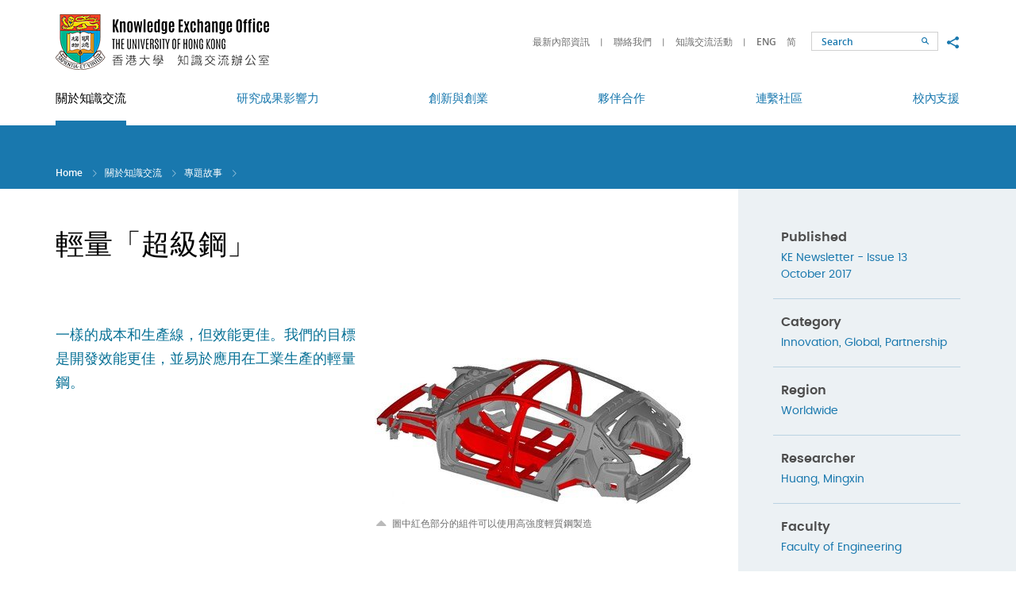

--- FILE ---
content_type: text/html; charset=utf-8
request_url: https://www.ke.hku.hk/tc/story/a-light-weight-achievement
body_size: 31186
content:
<!DOCTYPE html>
<!--[if lte IE 9]>     <html class="no-js ie9lang-tc" lang="zh-hk"> <![endif]-->
<!--[if gt IE 9]><!--> <html class="no-jslang-tc" lang="zh-hk"> <!--<![endif]-->
<head><meta charset="utf-8">
<meta content="IE=edge" http-equiv="X-UA-Compatible"><meta name="viewport" content="width=device-width, initial-scale=1, shrink-to-fit=no">
<link rel="apple-touch-icon" sizes="180x180" href="/assets/img/apple-touch-icon.png">
<link rel="icon" type="image/png" href="/assets/img/favicon-32x32.png" sizes="32x32">
<link rel="icon" type="image/png" href="/assets/img/favicon-16x16.png" sizes="16x16">
<link rel="manifest" href="/assets/img/manifest.json">
<link rel="shortcut icon" href="/assets/img/favicon.ico">
<meta name="msapplication-config" content="/assets/img/browserconfig.xml">
<meta name="theme-color" content="#ffffff">  <meta property="og:url" content="https://www.ke.hku.hk/tc/story/a-light-weight-achievement" />  <meta name="twitter:card" content="summary" />  <meta name="twitter:image" content="https://www.ke.hku.hk/assets/img/u_shield.jpg" />  <meta property="og:image" content="https://www.ke.hku.hk/assets/img/u_shield.jpg" />  <meta property="og:image:width" content="1200" />  <meta property="og:image:height" content="630" /><base href="//www.ke.hku.hk/tc/" />
<!--[if lt IE 9]>
<script src="/assets/js/theorigo/base_href_fix.js" type="text/javascript"></script>
<![endif]-->
<title>輕量「超級鋼」 - 專題故事 - 關於知識交流 - HKU Knowledge Exchange</title>    <link rel="stylesheet" href="/assets/css/projectbase.css" media="all">    <link rel="stylesheet" href="/assets/css/print.css" media="print">    <script>
    window.ga=window.ga||function(){(ga.q=ga.q||[]).push(arguments)};ga.l=+new Date;      ga('create', 'UA-32831099-1', 'auto', {'name': 'tracker1'});
      ga('tracker1.require', 'eventTracker');
      ga('tracker1.require', 'outboundLinkTracker');
      ga('tracker1.require', 'urlChangeTracker');
      ga('tracker1.send', 'pageview');    </script>
    <script async src='https://www.google-analytics.com/analytics.js'></script>
    <script async src='/assets/lib/autotrack.js'></script><!--[if lt IE 9]>
<script src="/assets/js/lib/html5shiv.min.js" type="text/javascript"></script>
<![endif]--><script async src="/assets/js/lib/default.min.js"></script>
</head>

<body class="lang-tc "><div class="wrapper">
<a class="sr-only sr-only-focusable" id="skip-to-content" href="/tc/story/a-light-weight-achievement#main">Skip to main content</a><!-- <header><ul class="menu__list menu__list--lv1"><li class="menu__item menu__item--lv1 is-selected  has-sub lv1" ><a class="menu__link menu__link--lv1" href="/tc/about-ke" ><span class="text_lv1">關於知識交流</span></a><ul class="menu__list menu__list--lv2"><li class="menu__item menu__item--lv2" ><a class="menu__link menu__link--lv2" href="/tc/about-ke/hku-ke-strategy" ><span class="text_lv2">港大知識交流策略</span></a></li><li class="menu__item menu__item--lv2" ><a class="menu__link menu__link--lv2" href="/tc/about-ke/organizational-structure" ><span class="text_lv2">組織架構</span></a></li><li class="menu__item menu__item--lv2" ><a class="menu__link menu__link--lv2" href="/tc/about-ke/ke-office" ><span class="text_lv2">知識交流辦公室</span></a></li><li class="menu__item menu__item--lv2" ><a class="menu__link menu__link--lv2" href="/tc/story/video" ><span class="text_lv2">知識交流視頻</span></a></li><li class="menu__item menu__item--lv2" ><a class="menu__link menu__link--lv2" href="/tc/about-ke/hku-impact" ><span class="text_lv2">HKU Impact (eNews)</span></a></li></ul></li><li class="menu__item menu__item--lv1 has-sub lv1" ><a class="menu__link menu__link--lv1" href="/tc/research-impact" ><span class="text_lv1">研究成果影響力</span></a><ul class="menu__list menu__list--lv2"><li class="menu__item menu__item--lv2" ><a class="menu__link menu__link--lv2" href="/tc/story/impact" ><span class="text_lv2">研究影響實例</span></a></li><li class="menu__item menu__item--lv2" ><a class="menu__link menu__link--lv2" href="/tc/research-impact/impact-workshops" ><span class="text_lv2">研究影響工作坊</span></a></li><li class="menu__item menu__item--lv2" ><a class="menu__link menu__link--lv2" href="/tc/research-impact/honours-and-awards" ><span class="text_lv2">榮譽及獎項</span></a></li><li class="menu__item menu__item--lv2" ><a class="menu__link menu__link--lv2" href="/tc/research-impact/media-coverage" ><span class="text_lv2">傳媒焦點</span></a></li></ul></li><li class="menu__item menu__item--lv1 has-sub lv1" ><a class="menu__link menu__link--lv1" href="/tc/innovation-and-entrepreneurship" ><span class="text_lv1">創新與創業</span></a><ul class="menu__list menu__list--lv2"><li class="menu__item menu__item--lv2" ><a class="menu__link menu__link--lv2" href="/tc/story/innovation" ><span class="text_lv2">創新展示</span></a></li><li class="menu__item menu__item--lv2" ><a class="menu__link menu__link--lv2" href="https://www.tto.hku.hk" target="_blank" rel="noopener" ><span class="text_lv2">技術轉移</span></a></li><li class="menu__item menu__item--lv2" ><a class="menu__link menu__link--lv2" href="https://www.versitech.hku.hk/for-industry" target="_blank" rel="noopener" ><span class="text_lv2">商品化</span></a></li><li class="menu__item menu__item--lv2" ><a class="menu__link menu__link--lv2" href="https://tec.hku.hk/" target="_blank" rel="noopener" ><span class="text_lv2">Techno-Entrepreneurship Core</span></a></li></ul></li><li class="menu__item menu__item--lv1 has-sub lv1" ><a class="menu__link menu__link--lv1" href="/tc/partnerships" ><span class="text_lv1">夥伴合作</span></a><ul class="menu__list menu__list--lv2"><li class="menu__item menu__item--lv2" ><a class="menu__link menu__link--lv2" href="/tc/story/partnership" ><span class="text_lv2">合作亮點</span></a></li><li class="menu__item menu__item--lv2" ><a class="menu__link menu__link--lv2" href="/tc/story/global" ><span class="text_lv2">環球知識交流</span></a></li></ul></li><li class="menu__item menu__item--lv1 has-sub lv1" ><a class="menu__link menu__link--lv1" href="/tc/community-engagement" ><span class="text_lv1">連繫社區</span></a><ul class="menu__list menu__list--lv2"><li class="menu__item menu__item--lv2" ><a class="menu__link menu__link--lv2" href="/tc/story/engagement" ><span class="text_lv2">連繫各方</span></a></li><li class="menu__item menu__item--lv2" ><a class="menu__link menu__link--lv2" href="/tc/event" ><span class="text_lv2">知識交流活動</span></a></li><li class="menu__item menu__item--lv2" ><a class="menu__link menu__link--lv2" href="/tc/spotlight" ><span class="text_lv2">知識交流焦點</span></a></li></ul></li><li class="menu__item menu__item--lv1 has-sub lv1" ><a class="menu__link menu__link--lv1" href="/tc/support-for-researchers-and-students" ><span class="text_lv1">校內支援</span></a><ul class="menu__list menu__list--lv2"><li class="menu__item menu__item--lv2 has-sub lv2" ><a class="menu__link menu__link--lv2" href="/tc/support-for-researchers-and-students/funding-for-staff" ><span class="text_lv2">教員項目資助</span></a><ul class="menu__list menu__list--lv3"><li class="menu__item menu__item--lv3" ><a class="menu__link menu__link--lv3" href="/tc/support-for-researchers-and-students/funding-for-staff/external-funding" ><span class="text_lv3">External Funding Opportunities for KE</span></a></li></ul></li><li class="menu__item menu__item--lv2" ><a class="menu__link menu__link--lv2" href="/tc/support-for-researchers-and-students/contract-research-and-consultancy" ><span class="text_lv2">合約研究和顧問服務</span></a></li><li class="menu__item menu__item--lv2" ><a class="menu__link menu__link--lv2" href="/tc/support-for-researchers-and-students/guidelines-and-templates" ><span class="text_lv2">指引和範本</span></a></li><li class="menu__item menu__item--lv2" ><a class="menu__link menu__link--lv2" href="/tc/support-for-researchers-and-students/reporting-systems" ><span class="text_lv2">內部匯報系統</span></a></li></ul></li></ul>    <a href="/story/a-light-weight-achievement">ENG</a>    <a href="/tc/story/a-light-weight-achievement">繁</a>    <a href="/sc/story/a-light-weight-achievement">简</a></header> -->

<header class="page-head">
	<div class="head-top">
        <div class="container">
            <a class="page-logo page-logo--hku" href="http://hku.hk/" target="_blank" rel="noopener">
                <img src="/assets/img/logo_hku-1x.png" srcset="/assets/img/logo_hku-2x.png 2x" alt="The University of Hong Kong">
            </a>
            <a class="page-logo page-logo--ke" href="/tc">
                <img src="/assets/img/logo_hku-ke-1x_tc.png?ts=1672207789" srcset="/assets/img/logo_hku-ke-2x_tc.png?ts=1672207789 2x" alt="The University of Hong Kong - Knowledge Exchange">
            </a>

            <div class="mobi-menu-trigger visible-sm-block visible-xs-block">
            <button class="btn btn--open-mobi-menu js-open-mobi-menu" type="button">
              <span>
                <span class="sr-only">Open menu</span>
              </span>
            </button>
            </div>

    		<ul class="tools">
              <li class="tools__item quick-link hidden-sm hidden-xs">                    <a class="quick-link__item" href="https://www.ke.hku.hk/support-for-researchers-and-students/guidelines-and-templates">最新內部資訊</a>                    <a class="quick-link__item" href="/tc/quick-links/contact-keo">聯絡我們</a>                    <a class="quick-link__item" href="/tc/event">知識交流活動</a>    		  </li>
              <li class="tools__item lang">                    <a class="lang__item" lang="en" href="/story/a-light-weight-achievement">ENG</a>                    <a class="lang__item" lang="sc" href="/sc/story/a-light-weight-achievement">简</a>              </li>
    		  <li class="tools__item search-wrap">
                <!--
    			<form class="search" method="get" action="/tc/search">
    				<input class="search__box" type="text" name="q" placeholder="Search" title="Search">                    <input type="hidden" name="csrf" value="mnoresggilaf367d2dr4gf2q5s6gu2nq">    				<button class="btn search__btn" type="submit">
                      <span class="icon-font icon-font--search" aria-hidden="true"></span>
                      <span class="sr-only">Search</span>
                    </button>
    			</form>
                -->
                <form class="search" action="//www.google.com.hk/search" method="get" onsubmit="Gsitesearch(this)" target="_blank" rel="noopener">
        		  <input name="q" type="hidden">                  <input type="hidden" name="csrf" value="mnoresggilaf367d2dr4gf2q5s6gu2nq">                  <input id="search-box" class="search__box" type="text" name="qfront" placeholder="Search" title="Search">
                  <button class="btn search__btn" type="submit">
                    <span class="icon-font icon-font--search" aria-hidden="true"></span>
                    <span class="sr-only">Search</span>
                  </button>
        		</form>
    		  </li>
    		  <li class="tools__item social hidden-sm hidden-xs">
    			<button class="social__btn btn js-share" type="button">
    			  <span class="sr-only">Share to</span>
    			  <span class="icon-font icon-font--share"></span>
    			</button>
                <ul class="social__list">
                  <li>
                    <a class="social__link social__link--fb" data-media="facebook" href="https://www.facebook.com/hkukeo">Facebook</a>
                  </li>
                  <li>
                    <a class="social__link social__link--mail" data-media="email" href="mailto:keoffice@hku.hk">Email</a>
                  </li>
                </ul>
    		</li>
          </ul>

    	  <button class="btn btn--toggle-search js-toggle-search visible-xs-inline-block" type="button">
            <span class="icon-font icon-font--search" aria-hidden="true"></span>
            <span class="sr-only">Toggle search panel</span>
    	  </button>
      </div>
	</div>

	<div class="head-btm hidden-sm hidden-xs">
		<nav class="container menu"><ul class="menu__list menu__list--lv1"><li class="menu__item menu__item--lv1 is-selected  has-sub lv1" ><a class="menu__link menu__link--lv1" href="/tc/about-ke" ><span class="text_lv1">關於知識交流</span></a><ul class="menu__list menu__list--lv2"><li class="menu__item menu__item--lv2" ><a class="menu__link menu__link--lv2" href="/tc/about-ke/hku-ke-strategy" ><span class="text_lv2">港大知識交流策略</span></a></li><li class="menu__item menu__item--lv2" ><a class="menu__link menu__link--lv2" href="/tc/about-ke/organizational-structure" ><span class="text_lv2">組織架構</span></a></li><li class="menu__item menu__item--lv2" ><a class="menu__link menu__link--lv2" href="/tc/about-ke/ke-office" ><span class="text_lv2">知識交流辦公室</span></a></li><li class="menu__item menu__item--lv2" ><a class="menu__link menu__link--lv2" href="/tc/story/video" ><span class="text_lv2">知識交流視頻</span></a></li><li class="menu__item menu__item--lv2" ><a class="menu__link menu__link--lv2" href="/tc/about-ke/hku-impact" ><span class="text_lv2">HKU Impact (eNews)</span></a></li></ul></li><li class="menu__item menu__item--lv1 has-sub lv1" ><a class="menu__link menu__link--lv1" href="/tc/research-impact" ><span class="text_lv1">研究成果影響力</span></a><ul class="menu__list menu__list--lv2"><li class="menu__item menu__item--lv2" ><a class="menu__link menu__link--lv2" href="/tc/story/impact" ><span class="text_lv2">研究影響實例</span></a></li><li class="menu__item menu__item--lv2" ><a class="menu__link menu__link--lv2" href="/tc/research-impact/impact-workshops" ><span class="text_lv2">研究影響工作坊</span></a></li><li class="menu__item menu__item--lv2" ><a class="menu__link menu__link--lv2" href="/tc/research-impact/honours-and-awards" ><span class="text_lv2">榮譽及獎項</span></a></li><li class="menu__item menu__item--lv2" ><a class="menu__link menu__link--lv2" href="/tc/research-impact/media-coverage" ><span class="text_lv2">傳媒焦點</span></a></li></ul></li><li class="menu__item menu__item--lv1 has-sub lv1" ><a class="menu__link menu__link--lv1" href="/tc/innovation-and-entrepreneurship" ><span class="text_lv1">創新與創業</span></a><ul class="menu__list menu__list--lv2"><li class="menu__item menu__item--lv2" ><a class="menu__link menu__link--lv2" href="/tc/story/innovation" ><span class="text_lv2">創新展示</span></a></li><li class="menu__item menu__item--lv2" ><a class="menu__link menu__link--lv2" href="https://www.tto.hku.hk" target="_blank" rel="noopener" ><span class="text_lv2">技術轉移</span></a></li><li class="menu__item menu__item--lv2" ><a class="menu__link menu__link--lv2" href="https://www.versitech.hku.hk/for-industry" target="_blank" rel="noopener" ><span class="text_lv2">商品化</span></a></li><li class="menu__item menu__item--lv2" ><a class="menu__link menu__link--lv2" href="https://tec.hku.hk/" target="_blank" rel="noopener" ><span class="text_lv2">Techno-Entrepreneurship Core</span></a></li></ul></li><li class="menu__item menu__item--lv1 has-sub lv1" ><a class="menu__link menu__link--lv1" href="/tc/partnerships" ><span class="text_lv1">夥伴合作</span></a><ul class="menu__list menu__list--lv2"><li class="menu__item menu__item--lv2" ><a class="menu__link menu__link--lv2" href="/tc/story/partnership" ><span class="text_lv2">合作亮點</span></a></li><li class="menu__item menu__item--lv2" ><a class="menu__link menu__link--lv2" href="/tc/story/global" ><span class="text_lv2">環球知識交流</span></a></li></ul></li><li class="menu__item menu__item--lv1 has-sub lv1" ><a class="menu__link menu__link--lv1" href="/tc/community-engagement" ><span class="text_lv1">連繫社區</span></a><ul class="menu__list menu__list--lv2"><li class="menu__item menu__item--lv2" ><a class="menu__link menu__link--lv2" href="/tc/story/engagement" ><span class="text_lv2">連繫各方</span></a></li><li class="menu__item menu__item--lv2" ><a class="menu__link menu__link--lv2" href="/tc/event" ><span class="text_lv2">知識交流活動</span></a></li><li class="menu__item menu__item--lv2" ><a class="menu__link menu__link--lv2" href="/tc/spotlight" ><span class="text_lv2">知識交流焦點</span></a></li></ul></li><li class="menu__item menu__item--lv1 has-sub lv1" ><a class="menu__link menu__link--lv1" href="/tc/support-for-researchers-and-students" ><span class="text_lv1">校內支援</span></a><ul class="menu__list menu__list--lv2"><li class="menu__item menu__item--lv2 has-sub lv2" ><a class="menu__link menu__link--lv2" href="/tc/support-for-researchers-and-students/funding-for-staff" ><span class="text_lv2">教員項目資助</span></a><ul class="menu__list menu__list--lv3"><li class="menu__item menu__item--lv3" ><a class="menu__link menu__link--lv3" href="/tc/support-for-researchers-and-students/funding-for-staff/external-funding" ><span class="text_lv3">External Funding Opportunities for KE</span></a></li></ul></li><li class="menu__item menu__item--lv2" ><a class="menu__link menu__link--lv2" href="/tc/support-for-researchers-and-students/contract-research-and-consultancy" ><span class="text_lv2">合約研究和顧問服務</span></a></li><li class="menu__item menu__item--lv2" ><a class="menu__link menu__link--lv2" href="/tc/support-for-researchers-and-students/guidelines-and-templates" ><span class="text_lv2">指引和範本</span></a></li><li class="menu__item menu__item--lv2" ><a class="menu__link menu__link--lv2" href="/tc/support-for-researchers-and-students/reporting-systems" ><span class="text_lv2">內部匯報系統</span></a></li></ul></li></ul>
		</nav>
	</div>

</header>
<main class="page-content" id="main" tabindex="-1">  <div class="inner-top">
    <div class="container"><ol class="breadcrumb">
    <li><a href="/tc">Home</a></li>    <li><a href="/tc/about-ke">關於知識交流</a></li>    <li><a href="/tc/story">專題故事</a></li>    <li><a href="" class="last">輕量「超級鋼」</a></li></ol>    </div>
  </div>
  <div class="container container--inner">        <div class="inner-content">      <!-- add class="inner-content--full-width" for full width layout --><h1 class="page-title page-title--detail">輕量「超級鋼」</h1><!-- Img slider start -->
<div class="story-media">
  <div class="story-media__slogan detail-slogan">
    <h2 class="detail-slogan__txt">一樣的成本和生產線，但效能更佳。我們的目標是開發效能更佳，並易於應用在工業生產的輕量鋼。</h2>
  </div>  <div class="story-media__slider slider slider--story-img slider--pager">        <div class="slider-item">
          <figure class="img-wrap img-wrap--story-img">
            <a href="/f/story/804/CAR.jpg" class="fancybox" rel="gallery" title="圖中紅色部分的組件可以使用高強度輕質鋼製造">
              <img class="img-wrap__item" src="/f/story/804/402p275/CAR.jpg" srcset="/f/story/804/402p275/CAR.jpg 1x, /f/story/804/804p550/CAR.jpg 2x" alt="圖中紅色部分的組件可以使用高強度輕質鋼製造" >
            </a>
          </figure>            <p class="img-caption">圖中紅色部分的組件可以使用高強度輕質鋼製造</p>        </div>      </div></div>
<!-- Img slider end -->
<div class="ckec"><p>世界各地的汽車製造商都在努力減輕汽車的重量，以抵消燃料使用及對環境的影響。<a href="http://me.hku.hk/" target="_blank" rel="noopener">機械工程系</a><a href="http://hub.hku.hk/cris/rp/rp01418" target="_blank" rel="noopener">黃明欣博士</a>的工作正正幫助他們達到此目標。</p>

<p>黃明欣博士與全球最大的鋼鐵供應商之一的中國寶鋼集團及美國通用汽車公司合作，改良了一種在之前不可行的高強度薄鋼製造方法，應用於現有的生產線上，並成功將鋼材的重量減輕20%。</p>

<p>他說，「一樣的成本和生產線，但效能更佳。我們使用現有的生產線，有利於快速生產，亦無須花費數十億元的投資來更換生產線。」</p>

<p>黃博士與寶鋼集團接洽後便參與了這個項目。該公司採用2003年在美國發明的煉鋼技術，將鋼加熱到攝氏900度，然後迅速冷卻到攝氏180度以形成單晶結構。雖然這技術在實驗室中運作良好，但卻不能應用在鋼廠裡那些數百米長的鋼板上。</p>

<p>黃博士找出在冷卻過程中出現的問題，並嘗試減慢加熱過程及調低加熱溫度，成功使鋼形成雙晶結構。這種鋼與傳統製造出來的鋼強度一樣但更薄，更能抵受撞擊和壓縮，而傳統方法製造出來的鋼則只用來製造汽車的骨架。有關研究結果於2013年發表。</p>

<p>寶鋼集團隨即以此方法製造鋼材。鋼材生產量從2014年的414公噸上升至今年的10,000 - 15,000公噸。這種鋼材主要被中國大陸和日本的汽車生產商使用。</p>

<p>美國通用汽車公司亦參與研究，並在2015年推出第一輛使用這種鋼材的汽車─雪佛蘭樂風RV。</p>

<p>黃博士繼續與寶鋼集團合作，並開展了新的項目，研究Q&amp;P（淬火及配分）鋼，其強度更高，意味著可以製造更薄的汽車部件。他研究這種鋼材已逾十年，並與另一家大型鋼鐵製造商鞍鋼集團開展合作項目。他說：「我們的目標是開發效能更佳，並易於應用在工業生產的輕量鋼。」</p>

<p><em>黃明欣博士獲</em><a href="http://engg.hku.hk/" target="_blank" rel="noopener"><em>工程學院</em></a><em>頒發</em><em>2017</em><em>年學院知識交流獎，獲獎項目為「</em><a href="http://www.ke.hku.hk/assets/doc/KEAward/2017/Engineering_PPT.pdf" target="_blank" rel="noopener"><em>輕量化高強鋼助力汽車節能減排</em></a><em>」。</em></p>
</div>

<a class="btn btn--common btn--back hvr-shutter-out-horizontal" href="/tc/story"><span class="icon-font icon-font--left-small" aria-hidden="true"></span>Back to 專題故事</a>    </div>
<aside class="side-content ckec">
      <!-- KE story detail start -->
      <div class="side-content__box side-content__box--bg">        <dl class="info">
          <dt class="info__dt">Published</dt>
          <dd class="info__dd">                <a href="/tc/newsletter">KE Newsletter - Issue 13<br />
October 2017</a>           </dd>
        </dl>                <dl class="info">
                  <dt class="info__dt">Category</dt>
                  <dd class="info__dd"><a  href="/tc/story/all/search/category/innovation">Innovation</a>, <a  href="/tc/story/all/search/category/global">Global</a>, <a  href="/tc/story/all/search/category/partnership">Partnership</a>                   </dd>
                </dl>                <dl class="info">
                  <dt class="info__dt">Region</dt>
                  <dd class="info__dd"><a  href="/tc/story/all/search/region/worldwide">Worldwide</a>                   </dd>
                </dl>                <dl class="info">
                  <dt class="info__dt">Researcher</dt>
                  <dd class="info__dd"><a href="/tc/story/all/search/researcher/Huang%2C%20Mingxin">Huang, Mingxin</a>                   </dd>
                </dl>                <dl class="info">
                  <dt class="info__dt">Faculty</dt>
                  <dd class="info__dd"><a  href="/tc/story/all/search/faculty/faculty-of-engineering">Faculty of Engineering</a>                   </dd>
                </dl>                <dl class="info">
                  <dt class="info__dt">Department</dt>
                  <dd class="info__dd"><a  href="/tc/story/all/search/department/department-of-mechanical-engineering">Department of Mechanical Engineering</a>                   </dd>
                </dl>                <dl class="info">
                  <dt class="info__dt">Partner</dt>
                  <dd class="info__dd"><a href="/tc/story/all/search/partner/Ansteel%20Group">Ansteel Group</a><br><a href="/tc/story/all/search/partner/Baosteel%20Group">Baosteel Group</a><br><a href="/tc/story/all/search/partner/General%20Motors%E2%80%A8">General Motors </a>                   </dd>
                </dl>                <dl class="info">
                  <dt class="info__dt">Benefits To</dt>
                  <dd class="info__dd">                        <div class="tag tag--inner"><a  class="tag__item hvr-pop"  href="/tc/story/all/search/benefits_to/industry">Industry</a>                        </div>                   </dd>
                </dl>      </div>      <!-- KE story detail end -->  
</aside>
  </div></main><!-- <footer><ul class="ul_lv1"><li class="li_lv1" ><a class="href_lv1" href="/tc/sitemap" ><span class="text_lv1">網站地圖</span></a></li><li class="li_lv1 submenu_lv1" ><a class="href_lv1" href="/tc/quick-links" ><span class="text_lv1">快速連結</span></a><ul class="ul_lv2"><li class="li_lv2" ><a class="href_lv2" href="http://www.hku.hk/c_index.html" target="_blank" rel="noopener" ><span class="text_lv2">香港大學主頁</span></a></li><li class="li_lv2" ><a class="href_lv2" href="http://hub.hku.hk" target="_blank" rel="noopener" ><span class="text_lv2">香港大學學術庫</span></a></li><li class="li_lv2" ><a class="href_lv2" href="/tc/quick-links/ke-related-systems" ><span class="text_lv2">知識交流匯報系統</span></a></li><li class="li_lv2" ><a class="href_lv2" href="/tc/quick-links/ke-funding" ><span class="text_lv2">知識交流撥款計劃</span></a></li><li class="li_lv2" ><a class="href_lv2" href="https://www.tto.hku.hk/technology" target="_blank" rel="noopener" ><span class="text_lv2">專利</span></a></li><li class="li_lv2" ><a class="href_lv2" href="http://www.hku.hk/about/policies_reports/c_privacy_policy.html" target="_blank" rel="noopener" ><span class="text_lv2">私隱</span></a></li><li class="li_lv2" ><a class="href_lv2" href="http://www.hku.hk/research/c_index.html" target="_blank" rel="noopener" ><span class="text_lv2">港大研究</span></a></li><li class="li_lv2" ><a class="href_lv2" href="http://www.rss.hku.hk/" target="_blank" rel="noopener" ><span class="text_lv2">科研事務部</span></a></li><li class="li_lv2" ><a class="href_lv2" href="https://www.tto.hku.hk" target="_blank" rel="noopener" ><span class="text_lv2">技術轉移處及港大科橋</span></a></li><li class="li_lv2" ><a class="href_lv2" href="/tc/quick-links/feedback-and-suggestions" ><span class="text_lv2">意見及建議</span></a></li></ul></li></ul>
</footer> -->

<footer class="page-foot">
  <div class="container">
    <div class="btn-top-box">
      <button class="btn btn--top js-top" type="button">Top</button>
    </div>

    <div class="foot-left ckec">            <p class="foot-title">Quick Links</p>                <ul class="foot-left__list">                        <li class="foot-left__item"><a class="foot-left__link" href="http://www.hku.hk/c_index.html" target="_blank" rel="noopener">香港大學主頁</a></li>                        <li class="foot-left__item"><a class="foot-left__link" href="http://hub.hku.hk" target="_blank" rel="noopener">香港大學學術庫</a></li>                        <li class="foot-left__item"><a class="foot-left__link" href="/tc/quick-links/ke-related-systems">知識交流匯報系統</a></li>                        <li class="foot-left__item"><a class="foot-left__link" href="/tc/quick-links/ke-funding">知識交流撥款計劃</a></li>                </ul>                <ul class="foot-left__list">                        <li class="foot-left__item"><a class="foot-left__link" href="https://www.tto.hku.hk/technology" target="_blank" rel="noopener">專利</a></li>                        <li class="foot-left__item"><a class="foot-left__link" href="http://www.hku.hk/about/policies_reports/c_privacy_policy.html" target="_blank" rel="noopener">私隱</a></li>                        <li class="foot-left__item"><a class="foot-left__link" href="http://www.hku.hk/research/c_index.html" target="_blank" rel="noopener">港大研究</a></li>                        <li class="foot-left__item"><a class="foot-left__link" href="http://www.rss.hku.hk/" target="_blank" rel="noopener">科研事務部</a></li>                </ul>                <ul class="foot-left__list">                        <li class="foot-left__item"><a class="foot-left__link" href="https://www.tto.hku.hk" target="_blank" rel="noopener">技術轉移處及港大科橋</a></li>                        <li class="foot-left__item"><a class="foot-left__link" href="/tc/quick-links/feedback-and-suggestions">意見及建議</a></li>                </ul>    </div>

    <div class="foot-right">          <p class="foot-title">Connect with HKU KE</p>
          <div class="socials">                <a class="socials__item" style="background-image: url('/f/social_media/61/icon_fb_2x.png')" href="https://www.facebook.com/hkuknowledgexhange/" target="_blank" rel="noopener"><span class="sr-only">Go to HKU KE facebook</span></a>                <a class="socials__item" style="background-image: url('/f/social_media/1193/Instagram-Icon.png')" href="https://www.instagram.com/hkuknowledgexchange/" target="_blank" rel="noopener"><span class="sr-only">Instagram</span></a>                <a class="socials__item" style="background-image: url('/f/social_media/1184/LinkedIn_icon.svg.png')" href="https://www.linkedin.com/company/hkukeo" target="_blank" rel="noopener"><span class="sr-only">Linkedin</span></a>                <a class="socials__item" style="background-image: url('/f/social_media/1194/logo.png')" href="https://twitter.com/hkuknowledgex" target="_blank" rel="noopener"><span class="sr-only">Twitter</span></a>                <a class="socials__item" style="background-image: url('/f/social_media/62/icon_youtu_2x.png')" href="https://www.youtube.com/@hkuknowledgexchange" target="_blank" rel="noopener"><span class="sr-only">Go to HKU KE YouTube</span></a>          </div>    </div>

    <div class="foot-btm">
      <div class="foot-btm__right">
        <a class="foot-btm__link" href="/tc/sitemap">Sitemap</a>
      </div>
      <div class="foot-btm__left">
        <p class="foot-btm__txt">Should there be any inconsistencies between the English and Chinese versions of the website, the English version shall prevail. <br>Copyright &copy; 2010-2026 The University of Hong Kong. All rights reserved.</p>
      </div>
    </div>
  </div>
</footer>

<div class="query-crt-mobile query-crt"></div>
<div class="query-crt-tablet query-crt"></div>
<div class="query-crt-desktop query-crt"></div>
<div class="query-crt-wide query-crt"></div>
</div>    <script src="/assets/js/projectbase.js"></script>    <script type="text/javascript">        
            var domainroot="www.ke.hku.hk";
            function Gsitesearch(curobj){
                curobj.q.value="site:"+domainroot+" "+curobj.qfront.value;
            } </script>
</body>
</html>


--- FILE ---
content_type: text/css
request_url: https://www.ke.hku.hk/assets/css/projectbase.css
body_size: 189395
content:
@font-face{font-family:'fontello';src:url("./fonts/fontello/fontello.eot?39046831");src:url("./fonts/fontello/fontello.eot?39046831#iefix") format("embedded-opentype"),url("./fonts/fontello/fontello.woff2?39046831") format("woff2"),url("./fonts/fontello/fontello.woff?39046831") format("woff"),url("./fonts/fontello/fontello.ttf?39046831") format("truetype"),url("./fonts/fontello/fontello.svg?39046831#fontello") format("svg");font-weight:normal;font-style:normal}[class^="icon-font"]:before,[class*=" icon-font"]:before{font-family:"fontello";font-style:normal;font-weight:normal;speak:none;display:inline-block;text-decoration:inherit;width:1em;margin-right:.2em;text-align:center;font-variant:normal;text-transform:none;line-height:1em;-webkit-font-smoothing:antialiased;-moz-osx-font-smoothing:grayscale}.icon-font--phone:before{content:'\e800'}.icon-font--plus:before{content:'\e801'}.icon-font--down:before{content:'\e802'}.icon-font--up:before{content:'\e803'}.icon-font--left:before{content:'\e804'}.icon-font--right:before{content:'\e805'}.icon-font--quote-left:before{content:'\e806'}.icon-font--quote-right:before{content:'\e807'}.icon-font--left-small:before{content:'\e808'}.icon-font--right-small:before{content:'\e809'}.icon-font--pause:before{content:'\e80a'}.icon-font--lock:before{content:'\e80b'}.icon-font--down-lg:before{content:'\e80c'}.icon-font--left-lg:before{content:'\e80d'}.icon-font--right-lg:before{content:'\e80e'}.icon-font--up-lg:before{content:'\e80f'}.icon-font--cross:before{content:'\e810'}.icon-font--email:before{content:'\e811'}.icon-font--external:before{content:'\e812'}.icon-font--share:before{content:'\e813'}.icon-font--search:before{content:'\e814'}.icon-font--download:before{content:'\e815'}.icon-font--minus:before{content:'\e816'}.icon-font--down-open-mini:before{content:'\e817'}.icon-font--left-open-mini:before{content:'\e818'}.icon-font--right-open-mini:before{content:'\e819'}.icon-font--up-open-mini:before{content:'\e81a'}.icon-font--play:before{content:'\e81b'}.icon-font--angle-double-left:before{content:'\f100'}.icon-font--angle-double-right:before{content:'\f101'}.icon-font--circle-thick:before{content:'\f10c'}.icon-font--circle:before{content:'\f111'}.icon-font--circle-thin:before{content:'\f1db'}/*! jQuery UI - v1.12.1 - 2017-02-15
* http://jqueryui.com
* Includes: core.css, datepicker.css, menu.css, selectmenu.css, button.css
* Copyright jQuery Foundation and other contributors; Licensed MIT */.ui-helper-hidden{display:none}.ui-helper-hidden-accessible{border:0;clip:rect(0 0 0 0);height:1px;margin:-1px;overflow:hidden;padding:0;position:absolute;width:1px}.ui-helper-reset{margin:0;padding:0;border:0;outline:0;line-height:1.3;text-decoration:none;font-size:100%;list-style:none}.ui-helper-clearfix:before,.ui-helper-clearfix:after{content:"";display:table;border-collapse:collapse}.ui-helper-clearfix:after{clear:both}.ui-helper-zfix{width:100%;height:100%;top:0;left:0;position:absolute;opacity:0;filter:Alpha(Opacity=0)}.ui-front{z-index:100}.ui-state-disabled{cursor:default !important;pointer-events:none}.ui-icon{display:inline-block;vertical-align:middle;margin-top:-.25em;position:relative;text-indent:-99999px;overflow:hidden;background-repeat:no-repeat}.ui-widget-icon-block{left:50%;margin-left:-8px;display:block}.ui-widget-overlay{position:fixed;top:0;left:0;width:100%;height:100%}.ui-datepicker{width:17em;padding:.2em .2em 0;display:none}.ui-datepicker .ui-datepicker-header{position:relative;padding:.2em 0}.ui-datepicker .ui-datepicker-prev,.ui-datepicker .ui-datepicker-next{position:absolute;top:2px;width:1.8em;height:1.8em}.ui-datepicker .ui-datepicker-prev-hover,.ui-datepicker .ui-datepicker-next-hover{top:1px}.ui-datepicker .ui-datepicker-prev{left:2px}.ui-datepicker .ui-datepicker-next{right:2px}.ui-datepicker .ui-datepicker-prev-hover{left:1px}.ui-datepicker .ui-datepicker-next-hover{right:1px}.ui-datepicker .ui-datepicker-prev span,.ui-datepicker .ui-datepicker-next span{display:block;position:absolute;left:50%;margin-left:-8px;top:50%;margin-top:-8px}.ui-datepicker .ui-datepicker-title{margin:0 2.3em;line-height:1.8em;text-align:center}.ui-datepicker .ui-datepicker-title select{font-size:1em;margin:1px 0}.ui-datepicker select.ui-datepicker-month,.ui-datepicker select.ui-datepicker-year{width:45%}.ui-datepicker table{width:100%;font-size:.9em;border-collapse:collapse;margin:0 0 .4em}.ui-datepicker th{padding:.7em .3em;text-align:center;font-weight:bold;border:0}.ui-datepicker td{border:0;padding:1px}.ui-datepicker td span,.ui-datepicker td a{display:block;padding:.2em;text-align:right;text-decoration:none}.ui-datepicker .ui-datepicker-buttonpane{background-image:none;margin:.7em 0 0 0;padding:0 .2em;border-left:0;border-right:0;border-bottom:0}.ui-datepicker .ui-datepicker-buttonpane button{float:right;margin:.5em .2em .4em;cursor:pointer;padding:.2em .6em .3em .6em;width:auto;overflow:visible}.ui-datepicker .ui-datepicker-buttonpane button.ui-datepicker-current{float:left}.ui-datepicker.ui-datepicker-multi{width:auto}.ui-datepicker-multi .ui-datepicker-group{float:left}.ui-datepicker-multi .ui-datepicker-group table{width:95%;margin:0 auto .4em}.ui-datepicker-multi-2 .ui-datepicker-group{width:50%}.ui-datepicker-multi-3 .ui-datepicker-group{width:33.3%}.ui-datepicker-multi-4 .ui-datepicker-group{width:25%}.ui-datepicker-multi .ui-datepicker-group-last .ui-datepicker-header,.ui-datepicker-multi .ui-datepicker-group-middle .ui-datepicker-header{border-left-width:0}.ui-datepicker-multi .ui-datepicker-buttonpane{clear:left}.ui-datepicker-row-break{clear:both;width:100%;font-size:0}.ui-datepicker-rtl{direction:rtl}.ui-datepicker-rtl .ui-datepicker-prev{right:2px;left:auto}.ui-datepicker-rtl .ui-datepicker-next{left:2px;right:auto}.ui-datepicker-rtl .ui-datepicker-prev:hover{right:1px;left:auto}.ui-datepicker-rtl .ui-datepicker-next:hover{left:1px;right:auto}.ui-datepicker-rtl .ui-datepicker-buttonpane{clear:right}.ui-datepicker-rtl .ui-datepicker-buttonpane button{float:left}.ui-datepicker-rtl .ui-datepicker-buttonpane button.ui-datepicker-current,.ui-datepicker-rtl .ui-datepicker-group{float:right}.ui-datepicker-rtl .ui-datepicker-group-last .ui-datepicker-header,.ui-datepicker-rtl .ui-datepicker-group-middle .ui-datepicker-header{border-right-width:0;border-left-width:1px}.ui-datepicker .ui-icon{display:block;text-indent:-99999px;overflow:hidden;background-repeat:no-repeat;left:.5em;top:.3em}.ui-menu{list-style:none;padding:0;margin:0;display:block;outline:0}.ui-menu .ui-menu{position:absolute}.ui-menu .ui-menu-item{margin:0;cursor:pointer;list-style-image:url("[data-uri]")}.ui-menu .ui-menu-item-wrapper{position:relative;padding:3px 1em 3px .4em}.ui-menu .ui-menu-divider{margin:5px 0;height:0;font-size:0;line-height:0;border-width:1px 0 0 0}.ui-menu .ui-state-focus,.ui-menu .ui-state-active{margin:-1px}.ui-menu-icons{position:relative}.ui-menu-icons .ui-menu-item-wrapper{padding-left:2em}.ui-menu .ui-icon{position:absolute;top:0;bottom:0;left:.2em;margin:auto 0}.ui-menu .ui-menu-icon{left:auto;right:0}.ui-selectmenu-menu{padding:0;margin:0;position:absolute;top:0;left:0;display:none}.ui-selectmenu-menu .ui-menu{overflow:auto;overflow-x:hidden;padding-bottom:1px}.ui-selectmenu-menu .ui-menu .ui-selectmenu-optgroup{font-size:1em;font-weight:bold;line-height:1.5;padding:2px 0.4em;margin:0.5em 0 0 0;height:auto;border:0}.ui-selectmenu-open{display:block}.ui-selectmenu-text{display:block;margin-right:20px;overflow:hidden;text-overflow:ellipsis}.ui-selectmenu-button.ui-button{text-align:left;white-space:nowrap;width:14em}.ui-selectmenu-icon.ui-icon{float:right;margin-top:0}.ui-button{padding:.4em 1em;display:inline-block;position:relative;line-height:normal;margin-right:.1em;cursor:pointer;vertical-align:middle;text-align:center;-webkit-user-select:none;-moz-user-select:none;-ms-user-select:none;user-select:none;overflow:visible}.ui-button,.ui-button:link,.ui-button:visited,.ui-button:hover,.ui-button:active{text-decoration:none}.ui-button-icon-only{width:2em;box-sizing:border-box;text-indent:-9999px;white-space:nowrap}input.ui-button.ui-button-icon-only{text-indent:0}.ui-button-icon-only .ui-icon{position:absolute;top:50%;left:50%;margin-top:-8px;margin-left:-8px}.ui-button.ui-icon-notext .ui-icon{padding:0;width:2.1em;height:2.1em;text-indent:-9999px;white-space:nowrap}input.ui-button.ui-icon-notext .ui-icon{width:auto;height:auto;text-indent:0;white-space:normal;padding:.4em 1em}input.ui-button::-moz-focus-inner,button.ui-button::-moz-focus-inner{border:0;padding:0}/*!
 * Bootstrap-select v1.12.1 (http://silviomoreto.github.io/bootstrap-select)
 *
 * Copyright 2013-2016 bootstrap-select
 * Licensed under MIT (https://github.com/silviomoreto/bootstrap-select/blob/master/LICENSE)
 */select.bs-select-hidden,select.selectpicker{display:none !important}.bootstrap-select{width:220px\9}.bootstrap-select>.dropdown-toggle{width:100%;padding-right:25px;z-index:1}.bootstrap-select>.dropdown-toggle.bs-placeholder,.bootstrap-select>.dropdown-toggle.bs-placeholder:active,.bootstrap-select>.dropdown-toggle.bs-placeholder:focus,.bootstrap-select>.dropdown-toggle.bs-placeholder:hover{color:#999}.bootstrap-select>select{position:absolute !important;bottom:0;left:50%;display:block !important;width:0.5px !important;height:100% !important;padding:0 !important;opacity:0 !important;border:none}.bootstrap-select>select.mobile-device{top:0;left:0;display:block !important;width:100% !important;z-index:2}.error .bootstrap-select .dropdown-toggle,.has-error .bootstrap-select .dropdown-toggle{border-color:#b94a48}.bootstrap-select.fit-width{width:auto !important}.bootstrap-select:not([class*=col-]):not([class*=form-control]):not(.input-group-btn){width:220px}.bootstrap-select .dropdown-toggle:focus{outline:thin dotted #333 !important;outline:5px auto -webkit-focus-ring-color !important;outline-offset:-2px}.bootstrap-select.form-control{margin-bottom:0;padding:0;border:none}.bootstrap-select.form-control:not([class*=col-]){width:100%}.bootstrap-select.form-control.input-group-btn{z-index:auto}.bootstrap-select.form-control.input-group-btn:not(:first-child):not(:last-child)>.btn{border-radius:0}.bootstrap-select.btn-group:not(.input-group-btn),.bootstrap-select.btn-group[class*=col-]{float:none;display:inline-block;margin-left:0}.bootstrap-select.btn-group.dropdown-menu-right,.bootstrap-select.btn-group[class*=col-].dropdown-menu-right,.row .bootstrap-select.btn-group[class*=col-].dropdown-menu-right{float:right}.form-group .bootstrap-select.btn-group,.form-horizontal .bootstrap-select.btn-group,.form-inline .bootstrap-select.btn-group{margin-bottom:0}.form-group-lg .bootstrap-select.btn-group.form-control,.form-group-sm .bootstrap-select.btn-group.form-control{padding:0}.form-inline .bootstrap-select.btn-group .form-control{width:100%}.bootstrap-select.btn-group.disabled,.bootstrap-select.btn-group>.disabled{cursor:not-allowed}.bootstrap-select.btn-group.disabled:focus,.bootstrap-select.btn-group>.disabled:focus{outline:0 !important}.bootstrap-select.btn-group.bs-container{position:absolute;height:0 !important;padding:0 !important}.bootstrap-select.btn-group.bs-container .dropdown-menu{z-index:1060}.bootstrap-select.btn-group .dropdown-toggle .filter-option{display:inline-block;overflow:hidden;width:100%;text-align:left}.bootstrap-select.btn-group .dropdown-toggle .caret{position:absolute;top:50%;right:12px;margin-top:-2px;vertical-align:middle}.bootstrap-select.btn-group[class*=col-] .dropdown-toggle{width:100%}.bootstrap-select.btn-group .dropdown-menu{min-width:100%;box-sizing:border-box}.bootstrap-select.btn-group .dropdown-menu.inner{position:static;float:none;border:0;padding:0;margin:0;border-radius:0;box-shadow:none}.bootstrap-select.btn-group .dropdown-menu li{position:relative}.bootstrap-select.btn-group .dropdown-menu li.active small{color:#fff}.bootstrap-select.btn-group .dropdown-menu li.disabled a{cursor:not-allowed}.bootstrap-select.btn-group .dropdown-menu li a{cursor:pointer;-webkit-user-select:none;-moz-user-select:none;-ms-user-select:none;user-select:none}.bootstrap-select.btn-group .dropdown-menu li a.opt{position:relative;padding-left:2.25em}.bootstrap-select.btn-group .dropdown-menu li a span.check-mark{display:none}.bootstrap-select.btn-group .dropdown-menu li a span.text{display:inline-block}.bootstrap-select.btn-group .dropdown-menu li small{padding-left:.5em}.bootstrap-select.btn-group .dropdown-menu .notify{position:absolute;bottom:5px;width:96%;margin:0 2%;min-height:26px;padding:3px 5px;background:#f5f5f5;border:1px solid #e3e3e3;box-shadow:inset 0 1px 1px rgba(0,0,0,0.05);pointer-events:none;opacity:.9;box-sizing:border-box}.bootstrap-select.btn-group .no-results{padding:3px;background:#f5f5f5;margin:0 5px;white-space:nowrap}.bootstrap-select.btn-group.fit-width .dropdown-toggle .filter-option{position:static}.bootstrap-select.btn-group.fit-width .dropdown-toggle .caret{position:static;top:auto;margin-top:-1px}.bootstrap-select.btn-group.show-tick .dropdown-menu li.selected a span.check-mark{position:absolute;display:inline-block;right:15px;margin-top:5px}.bootstrap-select.btn-group.show-tick .dropdown-menu li a span.text{margin-right:34px}.bootstrap-select.show-menu-arrow.open>.dropdown-toggle{z-index:1061}.bootstrap-select.show-menu-arrow .dropdown-toggle:before{content:'';border-left:7px solid transparent;border-right:7px solid transparent;border-bottom:7px solid rgba(204,204,204,0.2);position:absolute;bottom:-4px;left:9px;display:none}.bootstrap-select.show-menu-arrow .dropdown-toggle:after{content:'';border-left:6px solid transparent;border-right:6px solid transparent;border-bottom:6px solid #fff;position:absolute;bottom:-4px;left:10px;display:none}.bootstrap-select.show-menu-arrow.dropup .dropdown-toggle:before{bottom:auto;top:-3px;border-top:7px solid rgba(204,204,204,0.2);border-bottom:0}.bootstrap-select.show-menu-arrow.dropup .dropdown-toggle:after{bottom:auto;top:-3px;border-top:6px solid #fff;border-bottom:0}.bootstrap-select.show-menu-arrow.pull-right .dropdown-toggle:before{right:12px;left:auto}.bootstrap-select.show-menu-arrow.pull-right .dropdown-toggle:after{right:13px;left:auto}.bootstrap-select.show-menu-arrow.open>.dropdown-toggle:after,.bootstrap-select.show-menu-arrow.open>.dropdown-toggle:before{display:block}.bs-actionsbox,.bs-donebutton,.bs-searchbox{padding:4px 8px}.bs-actionsbox{width:100%;box-sizing:border-box}.bs-actionsbox .btn-group button{width:50%}.bs-donebutton{float:left;width:100%;box-sizing:border-box}.bs-donebutton .btn-group button{width:100%}.bs-searchbox+.bs-actionsbox{padding:0 8px 4px}.bs-searchbox .form-control{margin-bottom:0;width:100%;float:none}.slick-slider{position:relative;display:block;box-sizing:border-box;-webkit-user-select:none;-moz-user-select:none;-ms-user-select:none;user-select:none;-webkit-touch-callout:none;-khtml-user-select:none;-ms-touch-action:pan-y;touch-action:pan-y;-webkit-tap-highlight-color:transparent}.slick-list{position:relative;display:block;overflow:hidden;margin:0;padding:0}.slick-list:focus{outline:none}.slick-list.dragging{cursor:pointer;cursor:hand}.slick-slider .slick-track,.slick-slider .slick-list{-webkit-transform:translate3d(0, 0, 0);-ms-transform:translate3d(0, 0, 0);transform:translate3d(0, 0, 0)}.slick-track{position:relative;top:0;left:0;display:block}.slick-track:before,.slick-track:after{display:table;content:''}.slick-track:after{clear:both}.slick-loading .slick-track{visibility:hidden}.slick-slide{display:none;float:left;height:100%;min-height:1px;-webkit-transform:translateZ(0)}[dir='rtl'] .slick-slide{float:right}.slick-slide img{display:block}.slick-slide.slick-loading img{display:none}.slick-slide.dragging img{pointer-events:none}.slick-initialized .slick-slide{display:block}.slick-loading .slick-slide{visibility:hidden}.slick-vertical .slick-slide{display:block;height:auto;border:1px solid transparent}/*! fancyBox v2.1.5 fancyapps.com | fancyapps.com/fancybox/#license */.fancybox-wrap,.fancybox-skin,.fancybox-outer,.fancybox-inner,.fancybox-image,.fancybox-wrap iframe,.fancybox-wrap object,.fancybox-nav,.fancybox-nav span,.fancybox-tmp{padding:0;margin:0;border:0;outline:none;vertical-align:top}.fancybox-wrap{position:absolute;top:0;left:0;-webkit-transform:translate3d(0, 0, 0);transform:translate3d(0, 0, 0);z-index:8020}.fancybox-skin{position:relative;background:#f9f9f9;color:#444;text-shadow:none;border-radius:4px}.fancybox-opened{z-index:8030}.fancybox-opened .fancybox-skin{box-shadow:0 10px 25px rgba(0,0,0,0.5)}.fancybox-outer,.fancybox-inner{position:relative}.fancybox-inner{overflow:hidden}.fancybox-type-iframe .fancybox-inner{-webkit-overflow-scrolling:touch}.fancybox-error{color:#444;font:14px/20px "Helvetica Neue",Helvetica,Arial,sans-serif;margin:0;padding:15px;white-space:nowrap}.fancybox-image,.fancybox-iframe{display:block;width:100%;height:100%}.fancybox-image{max-width:100%;max-height:100%}#fancybox-loading{position:fixed;top:50%;left:50%;margin-top:-12px;margin-left:-12px;opacity:0.8;cursor:pointer;z-index:8060}#fancybox-loading div{width:24px;height:24px}.fancybox-close{position:absolute;top:-18px;right:-18px;width:36px;height:36px;cursor:pointer;z-index:8040}.fancybox-nav{position:absolute;top:0;width:40%;height:100%;cursor:pointer;text-decoration:none;-webkit-tap-highlight-color:transparent;z-index:8040}.fancybox-prev{left:0}.fancybox-next{right:0}.fancybox-nav span{position:absolute;top:50%;width:36px;height:34px;margin-top:-18px;cursor:pointer;z-index:8040;visibility:hidden}.fancybox-prev span{left:10px;background-position:0 -36px}.fancybox-next span{right:10px;background-position:0 -72px}.fancybox-nav:hover span{visibility:visible}.fancybox-tmp{position:absolute;top:-99999px;left:-99999px;max-width:99999px;max-height:99999px;overflow:visible !important}.fancybox-lock{overflow:visible !important;width:auto}.fancybox-lock body{overflow:hidden !important}.fancybox-lock-test{overflow-y:hidden !important}.fancybox-overlay{position:absolute;top:0;left:0;overflow:hidden;display:none;z-index:8010}.fancybox-overlay-fixed{position:fixed;bottom:0;right:0}.fancybox-lock .fancybox-overlay{overflow:auto;overflow-y:scroll}.fancybox-title{visibility:hidden;font:normal 13px/20px "Helvetica Neue",Helvetica,Arial,sans-serif;position:relative;text-shadow:none;z-index:8050}.fancybox-opened .fancybox-title{visibility:visible}.fancybox-title-float-wrap{position:absolute;bottom:0;right:50%;margin-bottom:-35px;z-index:8050;text-align:center}.fancybox-title-float-wrap .child{display:inline-block;margin-right:-100%;padding:2px 20px;background:transparent;background:rgba(0,0,0,0.8);border-radius:15px;text-shadow:0 1px 2px #222;color:#FFF;font-weight:bold;line-height:24px;white-space:nowrap}.fancybox-title-outside-wrap{position:relative;margin-top:10px;color:#fff}.fancybox-title-inside-wrap{padding-top:10px}.fancybox-title-over-wrap{position:absolute;bottom:0;left:0;color:#fff;padding:10px;background:#000;background:rgba(0,0,0,0.8)}/*!
 * Justified Gallery - v3.5.4
 * http://miromannino.github.io/Justified-Gallery/
 * Copyright (c) 2015 Miro Mannino
 * Licensed under the MIT license.
 */@-webkit-keyframes justified-gallery-show-caption-animation{from{opacity:0}to{opacity:0.7}}@keyframes justified-gallery-show-caption-animation{from{opacity:0}to{opacity:0.7}}@-webkit-keyframes justified-gallery-show-entry-animation{from{opacity:0}to{opacity:1.0}}@keyframes justified-gallery-show-entry-animation{from{opacity:0}to{opacity:1.0}}.justified-gallery{width:100%;position:relative;overflow:hidden}.justified-gallery>a,.justified-gallery>div{position:absolute;display:inline-block;overflow:hidden;opacity:0;filter:alpha(opacity=0)}.justified-gallery>a>img,.justified-gallery>div>img,.justified-gallery>a>a>img,.justified-gallery>div>a>img{position:absolute;top:50%;left:50%;margin:0;padding:0;border:none}.justified-gallery>a>.caption,.justified-gallery>div>.caption{display:none;position:absolute;bottom:0;padding:5px;background-color:#000000;left:0;right:0;margin:0;color:white;font-size:12px;font-weight:300;font-family:sans-serif}.justified-gallery>a>.caption.caption-visible,.justified-gallery>div>.caption.caption-visible{display:initial;opacity:0.7;filter:"alpha(opacity=70)";-webkit-animation:justified-gallery-show-caption-animation 500ms 0 ease;-moz-animation:justified-gallery-show-caption-animation 500ms 0 ease;-ms-animation:justified-gallery-show-caption-animation 500ms 0 ease}.justified-gallery>.entry-visible{opacity:1.0;filter:alpha(opacity=100);-webkit-animation:justified-gallery-show-entry-animation 500ms 0 ease;-moz-animation:justified-gallery-show-entry-animation 500ms 0 ease;-ms-animation:justified-gallery-show-entry-animation 500ms 0 ease}.justified-gallery>.spinner{position:absolute;bottom:0;margin-left:-24px;padding:10px 0 10px 0;left:50%;opacity:initial;-webkit-filter:initial;filter:initial;overflow:initial}.justified-gallery>.spinner>span{display:inline-block;opacity:0;filter:alpha(opacity=0);width:8px;height:8px;margin:0 4px 0 4px;background-color:#000;border-top-left-radius:6px;border-top-right-radius:6px;border-bottom-right-radius:6px;border-bottom-left-radius:6px}@media (max-width: 767px){.justified-gallery-reinit>a,.justified-gallery-reinit>div{position:static;display:block;margin-bottom:5px;opacity:1;filter:alpha(opacity=100)}.justified-gallery-reinit>a>img,.justified-gallery-reinit>div>img,.justified-gallery-reinit>a>a>img,.justified-gallery-reinit>div>a>img{position:static}}/*!
 * animate.css -http://daneden.me/animate
 * Version - 3.5.1
 * Licensed under the MIT license - http://opensource.org/licenses/MIT
 *
 * Copyright (c) 2016 Daniel Eden
 */.animated{-webkit-animation-duration:1s;animation-duration:1s;-webkit-animation-fill-mode:both;animation-fill-mode:both}.animated.infinite{-webkit-animation-iteration-count:infinite;animation-iteration-count:infinite}.animated.hinge{-webkit-animation-duration:2s;animation-duration:2s}.animated.flipOutX,.animated.flipOutY,.animated.bounceIn,.animated.bounceOut{-webkit-animation-duration:.75s;animation-duration:.75s}@-webkit-keyframes fadeIn{from{opacity:0}to{opacity:1}}@keyframes fadeIn{from{opacity:0}to{opacity:1}}.fadeIn{-webkit-animation-name:fadeIn;animation-name:fadeIn}@-webkit-keyframes fadeInUp{from{opacity:0;-webkit-transform:translate3d(0, 100%, 0);transform:translate3d(0, 100%, 0)}to{opacity:1;-webkit-transform:none;transform:none}}@keyframes fadeInUp{from{opacity:0;-webkit-transform:translate3d(0, 100%, 0);transform:translate3d(0, 100%, 0)}to{opacity:1;-webkit-transform:none;transform:none}}.fadeInUp{-webkit-animation-name:fadeInUp;animation-name:fadeInUp}@-webkit-keyframes slideInUp{from{-webkit-transform:translate3d(0, 100%, 0);transform:translate3d(0, 100%, 0);visibility:visible}to{-webkit-transform:translate3d(0, 0, 0);transform:translate3d(0, 0, 0)}}@keyframes slideInUp{from{-webkit-transform:translate3d(0, 100%, 0);transform:translate3d(0, 100%, 0);visibility:visible}to{-webkit-transform:translate3d(0, 0, 0);transform:translate3d(0, 0, 0)}}.slideInUp{-webkit-animation-name:slideInUp;animation-name:slideInUp}/*!
 * Hover.css (http://ianlunn.github.io/Hover/)
 * Version: 2.0.2
 * Author: Ian Lunn @IanLunn
 * Author URL: http://ianlunn.co.uk/
 * Github: https://github.com/IanLunn/Hover
 * Made available under a MIT License:
 * http://www.opensource.org/licenses/mit-license.php
 * Hover.css Copyright Ian Lunn 2014. Generated with Sass.
 */@-webkit-keyframes hvr-pop{50%{-webkit-transform:scale(1.2);transform:scale(1.2)}}@keyframes hvr-pop{50%{-webkit-transform:scale(1.2);transform:scale(1.2)}}.hvr-pop{display:inline-block;vertical-align:middle;-webkit-transform:translateZ(0);transform:translateZ(0);box-shadow:0 0 1px transparent;-webkit-backface-visibility:hidden;backface-visibility:hidden;-moz-osx-font-smoothing:grayscale}.hvr-pop:hover,.hvr-pop:focus,.hvr-pop:active{-webkit-animation-name:hvr-pop;animation-name:hvr-pop;-webkit-animation-duration:0.3s;animation-duration:0.3s;-webkit-animation-timing-function:linear;animation-timing-function:linear;-webkit-animation-iteration-count:1;animation-iteration-count:1}.hvr-shutter-out-horizontal{display:inline-block;vertical-align:middle;-webkit-transform:translateZ(0);transform:translateZ(0);box-shadow:0 0 1px transparent;-webkit-backface-visibility:hidden;backface-visibility:hidden;-moz-osx-font-smoothing:grayscale;position:relative;background:#e1e1e1;-webkit-transition-property:color;transition-property:color;-webkit-transition-duration:0.3s;transition-duration:0.3s}.hvr-shutter-out-horizontal:before{content:"";position:absolute;z-index:-1;top:0;bottom:0;left:0;right:0;background:white;-webkit-transform:scaleX(0) translateZ(0);transform:scaleX(0) translateZ(0);-webkit-transform-origin:50%;-ms-transform-origin:50%;transform-origin:50%;-webkit-transition-property:transform;-webkit-transition-property:-webkit-transform;transition-property:-webkit-transform;transition-property:transform;transition-property:transform, -webkit-transform;-webkit-transition-duration:0.3s;transition-duration:0.3s;-webkit-transition-timing-function:ease-out;transition-timing-function:ease-out}.hvr-shutter-out-horizontal:hover,.hvr-shutter-out-horizontal:focus,.hvr-shutter-out-horizontal:active{color:white}.hvr-shutter-out-horizontal:hover:before,.hvr-shutter-out-horizontal:focus:before,.hvr-shutter-out-horizontal:active:before{-webkit-transform:scaleX(1) translateZ(0);transform:scaleX(1) translateZ(0)}/*!
 * Bootstrap v3.3.7 (http://getbootstrap.com)
 * Copyright 2011-2015 Twitter, Inc.
 * Licensed under MIT (https://github.com/twbs/bootstrap/blob/master/LICENSE)
 *//*! normalize.css v3.0.3 | MIT License | github.com/necolas/normalize.css */html{font-family:sans-serif;-ms-text-size-adjust:100%;-webkit-text-size-adjust:100%}body{margin:0}article,aside,details,figcaption,figure,footer,header,hgroup,main,menu,nav,section,summary{display:block}audio,canvas,progress,video{display:inline-block;vertical-align:baseline}audio:not([controls]){display:none;height:0}[hidden],template{display:none}a{background-color:transparent}a:active,a:hover{outline:0}abbr[title]{border-bottom:1px dotted}b,strong{font-weight:bold}dfn{font-style:italic}h1{font-size:2em;margin:0.67em 0}mark{background:#ff0;color:#000}small{font-size:80%}sub,sup{font-size:75%;line-height:0;position:relative;vertical-align:baseline}sup{top:-0.5em}sub{bottom:-0.25em}img{border:0}svg:not(:root){overflow:hidden}figure{margin:1em 40px}hr{box-sizing:content-box;height:0}pre{overflow:auto}code,kbd,pre,samp{font-family:monospace, monospace;font-size:1em}button,input,optgroup,select,textarea{color:inherit;font:inherit;margin:0}button{overflow:visible}button,select{text-transform:none}button,html input[type="button"],input[type="reset"],input[type="submit"]{-webkit-appearance:button;cursor:pointer}button[disabled],html input[disabled]{cursor:default}button::-moz-focus-inner,input::-moz-focus-inner{border:0;padding:0}input{line-height:normal}input[type="checkbox"],input[type="radio"]{box-sizing:border-box;padding:0}input[type="number"]::-webkit-inner-spin-button,input[type="number"]::-webkit-outer-spin-button{height:auto}input[type="search"]{-webkit-appearance:textfield;box-sizing:content-box}input[type="search"]::-webkit-search-cancel-button,input[type="search"]::-webkit-search-decoration{-webkit-appearance:none}fieldset{border:1px solid #c0c0c0;margin:0 2px;padding:0.35em 0.625em 0.75em}legend{border:0;padding:0}textarea{overflow:auto}optgroup{font-weight:bold}table{border-collapse:collapse;border-spacing:0}td,th{padding:0}/*! Source: https://github.com/h5bp/html5-boilerplate/blob/master/src/css/main.css */@media print{*,*:before,*:after{background:transparent !important;color:#000 !important;box-shadow:none !important;text-shadow:none !important}a,a:visited{text-decoration:underline}a[href]:after{content:" (" attr(href) ")"}abbr[title]:after{content:" (" attr(title) ")"}a[href^="#"]:after,a[href^="javascript:"]:after{content:""}pre,blockquote{border:1px solid #999;page-break-inside:avoid}thead{display:table-header-group}tr,img{page-break-inside:avoid}img{max-width:100% !important}p,h2,h3{orphans:3;widows:3}h2,h3{page-break-after:avoid}.navbar{display:none}.btn>.caret,.dropup>.btn>.caret{border-top-color:#000 !important}.label{border:1px solid #000}.table{border-collapse:collapse !important}.table td,.table th{background-color:#fff !important}.table-bordered th,.table-bordered td{border:1px solid #ddd !important}}*{box-sizing:border-box}*:before,*:after{box-sizing:border-box}html{font-size:10px;-webkit-tap-highlight-color:transparent}body{font-family:"Helvetica Neue",Helvetica,Arial,sans-serif;font-size:14px;line-height:1.42857;color:#333;background-color:#fff}input,button,select,textarea{font-family:inherit;font-size:inherit;line-height:inherit}a{color:#337ab7;text-decoration:none}a:hover,a:focus{color:#23527c;text-decoration:underline}a:focus{outline:5px auto -webkit-focus-ring-color;outline-offset:-2px}figure{margin:0}img{vertical-align:middle}.img-responsive{display:block;max-width:100%;height:auto}.img-rounded{border-radius:6px}.img-thumbnail{padding:4px;line-height:1.42857;background-color:#fff;border:1px solid #ddd;border-radius:4px;-webkit-transition:all 0.2s ease-in-out;transition:all 0.2s ease-in-out;display:inline-block;max-width:100%;height:auto}.img-circle{border-radius:50%}hr{margin-top:20px;margin-bottom:20px;border:0;border-top:1px solid #eee}.sr-only{position:absolute;width:1px;height:1px;margin:-1px;padding:0;overflow:hidden;clip:rect(0, 0, 0, 0);border:0}.sr-only-focusable:active,.sr-only-focusable:focus{position:static;width:auto;height:auto;margin:0;overflow:visible;clip:auto}[role="button"]{cursor:pointer}h1,h2,h3,h4,h5,h6,.h1,.h2,.h3,.h4,.h5,.h6{font-family:inherit;font-weight:500;line-height:1.1;color:inherit}h1 small,h1 .small,h2 small,h2 .small,h3 small,h3 .small,h4 small,h4 .small,h5 small,h5 .small,h6 small,h6 .small,.h1 small,.h1 .small,.h2 small,.h2 .small,.h3 small,.h3 .small,.h4 small,.h4 .small,.h5 small,.h5 .small,.h6 small,.h6 .small{font-weight:normal;line-height:1;color:#777}h1,.h1,h2,.h2,h3,.h3{margin-top:20px;margin-bottom:10px}h1 small,h1 .small,.h1 small,.h1 .small,h2 small,h2 .small,.h2 small,.h2 .small,h3 small,h3 .small,.h3 small,.h3 .small{font-size:65%}h4,.h4,h5,.h5,h6,.h6{margin-top:10px;margin-bottom:10px}h4 small,h4 .small,.h4 small,.h4 .small,h5 small,h5 .small,.h5 small,.h5 .small,h6 small,h6 .small,.h6 small,.h6 .small{font-size:75%}h1,.h1{font-size:36px}h2,.h2{font-size:30px}h3,.h3{font-size:24px}h4,.h4{font-size:18px}h5,.h5{font-size:14px}h6,.h6{font-size:12px}p{margin:0 0 10px}.lead{margin-bottom:20px;font-size:16px;font-weight:300;line-height:1.4}@media (min-width: 768px){.lead{font-size:21px}}small,.small{font-size:85%}mark,.mark{background-color:#fcf8e3;padding:.2em}.text-left{text-align:left}.text-right{text-align:right}.text-center{text-align:center}.text-justify{text-align:justify}.text-nowrap{white-space:nowrap}.text-lowercase{text-transform:lowercase}.text-uppercase,.initialism{text-transform:uppercase}.text-capitalize{text-transform:capitalize}.text-muted{color:#777}.text-primary{color:#337ab7}a.text-primary:hover,a.text-primary:focus{color:#286090}.text-success{color:#3c763d}a.text-success:hover,a.text-success:focus{color:#2b542c}.text-info{color:#31708f}a.text-info:hover,a.text-info:focus{color:#245269}.text-warning{color:#8a6d3b}a.text-warning:hover,a.text-warning:focus{color:#66512c}.text-danger{color:#a94442}a.text-danger:hover,a.text-danger:focus{color:#843534}.bg-primary{color:#fff}.bg-primary{background-color:#337ab7}a.bg-primary:hover,a.bg-primary:focus{background-color:#286090}.bg-success{background-color:#dff0d8}a.bg-success:hover,a.bg-success:focus{background-color:#c1e2b3}.bg-info{background-color:#d9edf7}a.bg-info:hover,a.bg-info:focus{background-color:#afd9ee}.bg-warning{background-color:#fcf8e3}a.bg-warning:hover,a.bg-warning:focus{background-color:#f7ecb5}.bg-danger{background-color:#f2dede}a.bg-danger:hover,a.bg-danger:focus{background-color:#e4b9b9}.page-header{padding-bottom:9px;margin:40px 0 20px;border-bottom:1px solid #eee}ul,ol{margin-top:0;margin-bottom:10px}ul ul,ul ol,ol ul,ol ol{margin-bottom:0}.list-unstyled{padding-left:0;list-style:none}.list-inline{padding-left:0;list-style:none;margin-left:-5px}.list-inline>li{display:inline-block;padding-left:5px;padding-right:5px}dl{margin-top:0;margin-bottom:20px}dt,dd{line-height:1.42857}dt{font-weight:bold}dd{margin-left:0}.dl-horizontal dd:before,.dl-horizontal dd:after{content:" ";display:table}.dl-horizontal dd:after{clear:both}@media (min-width: 768px){.dl-horizontal dt{float:left;width:160px;clear:left;text-align:right;overflow:hidden;text-overflow:ellipsis;white-space:nowrap}.dl-horizontal dd{margin-left:180px}}abbr[title],abbr[data-original-title]{cursor:help;border-bottom:1px dotted #777}.initialism{font-size:90%}blockquote{padding:10px 20px;margin:0 0 20px;font-size:17.5px;border-left:5px solid #eee}blockquote p:last-child,blockquote ul:last-child,blockquote ol:last-child{margin-bottom:0}blockquote footer,blockquote small,blockquote .small{display:block;font-size:80%;line-height:1.42857;color:#777}blockquote footer:before,blockquote small:before,blockquote .small:before{content:'\2014 \00A0'}.blockquote-reverse,blockquote.pull-right{padding-right:15px;padding-left:0;border-right:5px solid #eee;border-left:0;text-align:right}.blockquote-reverse footer:before,.blockquote-reverse small:before,.blockquote-reverse .small:before,blockquote.pull-right footer:before,blockquote.pull-right small:before,blockquote.pull-right .small:before{content:''}.blockquote-reverse footer:after,.blockquote-reverse small:after,.blockquote-reverse .small:after,blockquote.pull-right footer:after,blockquote.pull-right small:after,blockquote.pull-right .small:after{content:'\00A0 \2014'}address{margin-bottom:20px;font-style:normal;line-height:1.42857}.container{margin-right:auto;margin-left:auto;padding-left:15px;padding-right:15px}.container:before,.container:after{content:" ";display:table}.container:after{clear:both}@media screen and (min-width: 768px){.container{width:750px}}@media screen and (min-width: 992px){.container{width:970px}}@media screen and (min-width: 1200px){.container{width:1170px}}.container-fluid{margin-right:auto;margin-left:auto;padding-left:15px;padding-right:15px}.container-fluid:before,.container-fluid:after{content:" ";display:table}.container-fluid:after{clear:both}.row{margin-left:-15px;margin-right:-15px}.row:before,.row:after{content:" ";display:table}.row:after{clear:both}.col-xs-1,.col-sm-1,.col-md-1,.col-lg-1,.col-xs-2,.col-sm-2,.col-md-2,.col-lg-2,.col-xs-3,.col-sm-3,.col-md-3,.col-lg-3,.col-xs-4,.col-sm-4,.col-md-4,.col-lg-4,.col-xs-5,.col-sm-5,.col-md-5,.col-lg-5,.col-xs-6,.col-sm-6,.col-md-6,.col-lg-6,.col-xs-7,.col-sm-7,.col-md-7,.col-lg-7,.col-xs-8,.col-sm-8,.col-md-8,.col-lg-8,.col-xs-9,.col-sm-9,.col-md-9,.col-lg-9,.col-xs-10,.col-sm-10,.col-md-10,.col-lg-10,.col-xs-11,.col-sm-11,.col-md-11,.col-lg-11,.col-xs-12,.col-sm-12,.col-md-12,.col-lg-12{position:relative;min-height:1px;padding-left:15px;padding-right:15px}.col-xs-1,.col-xs-2,.col-xs-3,.col-xs-4,.col-xs-5,.col-xs-6,.col-xs-7,.col-xs-8,.col-xs-9,.col-xs-10,.col-xs-11,.col-xs-12{float:left}.col-xs-1{width:8.33333%}.col-xs-2{width:16.66667%}.col-xs-3{width:25%}.col-xs-4{width:33.33333%}.col-xs-5{width:41.66667%}.col-xs-6{width:50%}.col-xs-7{width:58.33333%}.col-xs-8{width:66.66667%}.col-xs-9{width:75%}.col-xs-10{width:83.33333%}.col-xs-11{width:91.66667%}.col-xs-12{width:100%}.col-xs-pull-0{right:auto}.col-xs-pull-1{right:8.33333%}.col-xs-pull-2{right:16.66667%}.col-xs-pull-3{right:25%}.col-xs-pull-4{right:33.33333%}.col-xs-pull-5{right:41.66667%}.col-xs-pull-6{right:50%}.col-xs-pull-7{right:58.33333%}.col-xs-pull-8{right:66.66667%}.col-xs-pull-9{right:75%}.col-xs-pull-10{right:83.33333%}.col-xs-pull-11{right:91.66667%}.col-xs-pull-12{right:100%}.col-xs-push-0{left:auto}.col-xs-push-1{left:8.33333%}.col-xs-push-2{left:16.66667%}.col-xs-push-3{left:25%}.col-xs-push-4{left:33.33333%}.col-xs-push-5{left:41.66667%}.col-xs-push-6{left:50%}.col-xs-push-7{left:58.33333%}.col-xs-push-8{left:66.66667%}.col-xs-push-9{left:75%}.col-xs-push-10{left:83.33333%}.col-xs-push-11{left:91.66667%}.col-xs-push-12{left:100%}.col-xs-offset-0{margin-left:0%}.col-xs-offset-1{margin-left:8.33333%}.col-xs-offset-2{margin-left:16.66667%}.col-xs-offset-3{margin-left:25%}.col-xs-offset-4{margin-left:33.33333%}.col-xs-offset-5{margin-left:41.66667%}.col-xs-offset-6{margin-left:50%}.col-xs-offset-7{margin-left:58.33333%}.col-xs-offset-8{margin-left:66.66667%}.col-xs-offset-9{margin-left:75%}.col-xs-offset-10{margin-left:83.33333%}.col-xs-offset-11{margin-left:91.66667%}.col-xs-offset-12{margin-left:100%}@media screen and (min-width: 768px){.col-sm-1,.col-sm-2,.col-sm-3,.col-sm-4,.col-sm-5,.col-sm-6,.col-sm-7,.col-sm-8,.col-sm-9,.col-sm-10,.col-sm-11,.col-sm-12{float:left}.col-sm-1{width:8.33333%}.col-sm-2{width:16.66667%}.col-sm-3{width:25%}.col-sm-4{width:33.33333%}.col-sm-5{width:41.66667%}.col-sm-6{width:50%}.col-sm-7{width:58.33333%}.col-sm-8{width:66.66667%}.col-sm-9{width:75%}.col-sm-10{width:83.33333%}.col-sm-11{width:91.66667%}.col-sm-12{width:100%}.col-sm-pull-0{right:auto}.col-sm-pull-1{right:8.33333%}.col-sm-pull-2{right:16.66667%}.col-sm-pull-3{right:25%}.col-sm-pull-4{right:33.33333%}.col-sm-pull-5{right:41.66667%}.col-sm-pull-6{right:50%}.col-sm-pull-7{right:58.33333%}.col-sm-pull-8{right:66.66667%}.col-sm-pull-9{right:75%}.col-sm-pull-10{right:83.33333%}.col-sm-pull-11{right:91.66667%}.col-sm-pull-12{right:100%}.col-sm-push-0{left:auto}.col-sm-push-1{left:8.33333%}.col-sm-push-2{left:16.66667%}.col-sm-push-3{left:25%}.col-sm-push-4{left:33.33333%}.col-sm-push-5{left:41.66667%}.col-sm-push-6{left:50%}.col-sm-push-7{left:58.33333%}.col-sm-push-8{left:66.66667%}.col-sm-push-9{left:75%}.col-sm-push-10{left:83.33333%}.col-sm-push-11{left:91.66667%}.col-sm-push-12{left:100%}.col-sm-offset-0{margin-left:0%}.col-sm-offset-1{margin-left:8.33333%}.col-sm-offset-2{margin-left:16.66667%}.col-sm-offset-3{margin-left:25%}.col-sm-offset-4{margin-left:33.33333%}.col-sm-offset-5{margin-left:41.66667%}.col-sm-offset-6{margin-left:50%}.col-sm-offset-7{margin-left:58.33333%}.col-sm-offset-8{margin-left:66.66667%}.col-sm-offset-9{margin-left:75%}.col-sm-offset-10{margin-left:83.33333%}.col-sm-offset-11{margin-left:91.66667%}.col-sm-offset-12{margin-left:100%}}@media screen and (min-width: 992px){.col-md-1,.col-md-2,.col-md-3,.col-md-4,.col-md-5,.col-md-6,.col-md-7,.col-md-8,.col-md-9,.col-md-10,.col-md-11,.col-md-12{float:left}.col-md-1{width:8.33333%}.col-md-2{width:16.66667%}.col-md-3{width:25%}.col-md-4{width:33.33333%}.col-md-5{width:41.66667%}.col-md-6{width:50%}.col-md-7{width:58.33333%}.col-md-8{width:66.66667%}.col-md-9{width:75%}.col-md-10{width:83.33333%}.col-md-11{width:91.66667%}.col-md-12{width:100%}.col-md-pull-0{right:auto}.col-md-pull-1{right:8.33333%}.col-md-pull-2{right:16.66667%}.col-md-pull-3{right:25%}.col-md-pull-4{right:33.33333%}.col-md-pull-5{right:41.66667%}.col-md-pull-6{right:50%}.col-md-pull-7{right:58.33333%}.col-md-pull-8{right:66.66667%}.col-md-pull-9{right:75%}.col-md-pull-10{right:83.33333%}.col-md-pull-11{right:91.66667%}.col-md-pull-12{right:100%}.col-md-push-0{left:auto}.col-md-push-1{left:8.33333%}.col-md-push-2{left:16.66667%}.col-md-push-3{left:25%}.col-md-push-4{left:33.33333%}.col-md-push-5{left:41.66667%}.col-md-push-6{left:50%}.col-md-push-7{left:58.33333%}.col-md-push-8{left:66.66667%}.col-md-push-9{left:75%}.col-md-push-10{left:83.33333%}.col-md-push-11{left:91.66667%}.col-md-push-12{left:100%}.col-md-offset-0{margin-left:0%}.col-md-offset-1{margin-left:8.33333%}.col-md-offset-2{margin-left:16.66667%}.col-md-offset-3{margin-left:25%}.col-md-offset-4{margin-left:33.33333%}.col-md-offset-5{margin-left:41.66667%}.col-md-offset-6{margin-left:50%}.col-md-offset-7{margin-left:58.33333%}.col-md-offset-8{margin-left:66.66667%}.col-md-offset-9{margin-left:75%}.col-md-offset-10{margin-left:83.33333%}.col-md-offset-11{margin-left:91.66667%}.col-md-offset-12{margin-left:100%}}@media screen and (min-width: 1200px){.col-lg-1,.col-lg-2,.col-lg-3,.col-lg-4,.col-lg-5,.col-lg-6,.col-lg-7,.col-lg-8,.col-lg-9,.col-lg-10,.col-lg-11,.col-lg-12{float:left}.col-lg-1{width:8.33333%}.col-lg-2{width:16.66667%}.col-lg-3{width:25%}.col-lg-4{width:33.33333%}.col-lg-5{width:41.66667%}.col-lg-6{width:50%}.col-lg-7{width:58.33333%}.col-lg-8{width:66.66667%}.col-lg-9{width:75%}.col-lg-10{width:83.33333%}.col-lg-11{width:91.66667%}.col-lg-12{width:100%}.col-lg-pull-0{right:auto}.col-lg-pull-1{right:8.33333%}.col-lg-pull-2{right:16.66667%}.col-lg-pull-3{right:25%}.col-lg-pull-4{right:33.33333%}.col-lg-pull-5{right:41.66667%}.col-lg-pull-6{right:50%}.col-lg-pull-7{right:58.33333%}.col-lg-pull-8{right:66.66667%}.col-lg-pull-9{right:75%}.col-lg-pull-10{right:83.33333%}.col-lg-pull-11{right:91.66667%}.col-lg-pull-12{right:100%}.col-lg-push-0{left:auto}.col-lg-push-1{left:8.33333%}.col-lg-push-2{left:16.66667%}.col-lg-push-3{left:25%}.col-lg-push-4{left:33.33333%}.col-lg-push-5{left:41.66667%}.col-lg-push-6{left:50%}.col-lg-push-7{left:58.33333%}.col-lg-push-8{left:66.66667%}.col-lg-push-9{left:75%}.col-lg-push-10{left:83.33333%}.col-lg-push-11{left:91.66667%}.col-lg-push-12{left:100%}.col-lg-offset-0{margin-left:0%}.col-lg-offset-1{margin-left:8.33333%}.col-lg-offset-2{margin-left:16.66667%}.col-lg-offset-3{margin-left:25%}.col-lg-offset-4{margin-left:33.33333%}.col-lg-offset-5{margin-left:41.66667%}.col-lg-offset-6{margin-left:50%}.col-lg-offset-7{margin-left:58.33333%}.col-lg-offset-8{margin-left:66.66667%}.col-lg-offset-9{margin-left:75%}.col-lg-offset-10{margin-left:83.33333%}.col-lg-offset-11{margin-left:91.66667%}.col-lg-offset-12{margin-left:100%}}table{background-color:transparent}caption{padding-top:8px;padding-bottom:8px;color:#777;text-align:left}th{text-align:left}.table{width:100%;max-width:100%;margin-bottom:20px}.table>thead>tr>th,.table>thead>tr>td,.table>tbody>tr>th,.table>tbody>tr>td,.table>tfoot>tr>th,.table>tfoot>tr>td{padding:8px;line-height:1.42857;vertical-align:top;border-top:1px solid #ddd}.table>thead>tr>th{vertical-align:bottom;border-bottom:2px solid #ddd}.table>caption+thead>tr:first-child>th,.table>caption+thead>tr:first-child>td,.table>colgroup+thead>tr:first-child>th,.table>colgroup+thead>tr:first-child>td,.table>thead:first-child>tr:first-child>th,.table>thead:first-child>tr:first-child>td{border-top:0}.table>tbody+tbody{border-top:2px solid #ddd}.table .table{background-color:#fff}.table-condensed>thead>tr>th,.table-condensed>thead>tr>td,.table-condensed>tbody>tr>th,.table-condensed>tbody>tr>td,.table-condensed>tfoot>tr>th,.table-condensed>tfoot>tr>td{padding:5px}.table-bordered{border:1px solid #ddd}.table-bordered>thead>tr>th,.table-bordered>thead>tr>td,.table-bordered>tbody>tr>th,.table-bordered>tbody>tr>td,.table-bordered>tfoot>tr>th,.table-bordered>tfoot>tr>td{border:1px solid #ddd}.table-bordered>thead>tr>th,.table-bordered>thead>tr>td{border-bottom-width:2px}.table-striped>tbody>tr:nth-of-type(odd){background-color:#f9f9f9}.table-hover>tbody>tr:hover{background-color:#f5f5f5}table col[class*="col-"]{position:static;float:none;display:table-column}table td[class*="col-"],table th[class*="col-"]{position:static;float:none;display:table-cell}.table>thead>tr>td.active,.table>thead>tr>th.active,.table>thead>tr.active>td,.table>thead>tr.active>th,.table>tbody>tr>td.active,.table>tbody>tr>th.active,.table>tbody>tr.active>td,.table>tbody>tr.active>th,.table>tfoot>tr>td.active,.table>tfoot>tr>th.active,.table>tfoot>tr.active>td,.table>tfoot>tr.active>th{background-color:#f5f5f5}.table-hover>tbody>tr>td.active:hover,.table-hover>tbody>tr>th.active:hover,.table-hover>tbody>tr.active:hover>td,.table-hover>tbody>tr:hover>.active,.table-hover>tbody>tr.active:hover>th{background-color:#e8e8e8}.table>thead>tr>td.success,.table>thead>tr>th.success,.table>thead>tr.success>td,.table>thead>tr.success>th,.table>tbody>tr>td.success,.table>tbody>tr>th.success,.table>tbody>tr.success>td,.table>tbody>tr.success>th,.table>tfoot>tr>td.success,.table>tfoot>tr>th.success,.table>tfoot>tr.success>td,.table>tfoot>tr.success>th{background-color:#dff0d8}.table-hover>tbody>tr>td.success:hover,.table-hover>tbody>tr>th.success:hover,.table-hover>tbody>tr.success:hover>td,.table-hover>tbody>tr:hover>.success,.table-hover>tbody>tr.success:hover>th{background-color:#d0e9c6}.table>thead>tr>td.info,.table>thead>tr>th.info,.table>thead>tr.info>td,.table>thead>tr.info>th,.table>tbody>tr>td.info,.table>tbody>tr>th.info,.table>tbody>tr.info>td,.table>tbody>tr.info>th,.table>tfoot>tr>td.info,.table>tfoot>tr>th.info,.table>tfoot>tr.info>td,.table>tfoot>tr.info>th{background-color:#d9edf7}.table-hover>tbody>tr>td.info:hover,.table-hover>tbody>tr>th.info:hover,.table-hover>tbody>tr.info:hover>td,.table-hover>tbody>tr:hover>.info,.table-hover>tbody>tr.info:hover>th{background-color:#c4e3f3}.table>thead>tr>td.warning,.table>thead>tr>th.warning,.table>thead>tr.warning>td,.table>thead>tr.warning>th,.table>tbody>tr>td.warning,.table>tbody>tr>th.warning,.table>tbody>tr.warning>td,.table>tbody>tr.warning>th,.table>tfoot>tr>td.warning,.table>tfoot>tr>th.warning,.table>tfoot>tr.warning>td,.table>tfoot>tr.warning>th{background-color:#fcf8e3}.table-hover>tbody>tr>td.warning:hover,.table-hover>tbody>tr>th.warning:hover,.table-hover>tbody>tr.warning:hover>td,.table-hover>tbody>tr:hover>.warning,.table-hover>tbody>tr.warning:hover>th{background-color:#faf2cc}.table>thead>tr>td.danger,.table>thead>tr>th.danger,.table>thead>tr.danger>td,.table>thead>tr.danger>th,.table>tbody>tr>td.danger,.table>tbody>tr>th.danger,.table>tbody>tr.danger>td,.table>tbody>tr.danger>th,.table>tfoot>tr>td.danger,.table>tfoot>tr>th.danger,.table>tfoot>tr.danger>td,.table>tfoot>tr.danger>th{background-color:#f2dede}.table-hover>tbody>tr>td.danger:hover,.table-hover>tbody>tr>th.danger:hover,.table-hover>tbody>tr.danger:hover>td,.table-hover>tbody>tr:hover>.danger,.table-hover>tbody>tr.danger:hover>th{background-color:#ebcccc}.table-responsive{overflow-x:auto;min-height:0.01%}@media screen and (max-width: 767px){.table-responsive{width:100%;margin-bottom:15px;overflow-y:hidden;-ms-overflow-style:-ms-autohiding-scrollbar;border:1px solid #ddd}.table-responsive>.table{margin-bottom:0}.table-responsive>.table-bordered{border:0}.table-responsive>.table-bordered>thead>tr>th:first-child,.table-responsive>.table-bordered>thead>tr>td:first-child,.table-responsive>.table-bordered>tbody>tr>th:first-child,.table-responsive>.table-bordered>tbody>tr>td:first-child,.table-responsive>.table-bordered>tfoot>tr>th:first-child,.table-responsive>.table-bordered>tfoot>tr>td:first-child{border-left:0}.table-responsive>.table-bordered>thead>tr>th:last-child,.table-responsive>.table-bordered>thead>tr>td:last-child,.table-responsive>.table-bordered>tbody>tr>th:last-child,.table-responsive>.table-bordered>tbody>tr>td:last-child,.table-responsive>.table-bordered>tfoot>tr>th:last-child,.table-responsive>.table-bordered>tfoot>tr>td:last-child{border-right:0}.table-responsive>.table-bordered>tbody>tr:last-child>th,.table-responsive>.table-bordered>tbody>tr:last-child>td,.table-responsive>.table-bordered>tfoot>tr:last-child>th,.table-responsive>.table-bordered>tfoot>tr:last-child>td{border-bottom:0}}fieldset{padding:0;margin:0;border:0;min-width:0}legend{display:block;width:100%;padding:0;margin-bottom:20px;font-size:21px;line-height:inherit;color:#333;border:0;border-bottom:1px solid #e5e5e5}label{display:inline-block;max-width:100%;margin-bottom:5px;font-weight:bold}input[type="search"]{box-sizing:border-box}input[type="radio"],input[type="checkbox"]{margin:4px 0 0;margin-top:1px \9;line-height:normal}input[type="file"]{display:block}input[type="range"]{display:block;width:100%}select[multiple],select[size]{height:auto}input[type="file"]:focus,input[type="radio"]:focus,input[type="checkbox"]:focus{outline:5px auto -webkit-focus-ring-color;outline-offset:-2px}output{display:block;padding-top:7px;font-size:14px;line-height:1.42857;color:#555}.form-control{display:block;width:100%;height:34px;padding:6px 12px;font-size:14px;line-height:1.42857;color:#555;background-color:#fff;background-image:none;border:1px solid #ccc;border-radius:4px;box-shadow:inset 0 1px 1px rgba(0,0,0,0.075);-webkit-transition:border-color ease-in-out 0.15s,box-shadow ease-in-out 0.15s;transition:border-color ease-in-out 0.15s,box-shadow ease-in-out 0.15s}.form-control:focus{border-color:#66afe9;outline:0;box-shadow:inset 0 1px 1px rgba(0,0,0,0.075),0 0 8px rgba(102,175,233,0.6)}.form-control::-moz-placeholder{color:#999;opacity:1}.form-control:-ms-input-placeholder{color:#999}.form-control::-webkit-input-placeholder{color:#999}.form-control::-ms-expand{border:0;background-color:transparent}.form-control[disabled],.form-control[readonly],fieldset[disabled] .form-control{background-color:#eee;opacity:1}.form-control[disabled],fieldset[disabled] .form-control{cursor:not-allowed}textarea.form-control{height:auto}input[type="search"]{-webkit-appearance:none}@media screen and (-webkit-min-device-pixel-ratio: 0){input[type="date"].form-control,input[type="time"].form-control,input[type="datetime-local"].form-control,input[type="month"].form-control{line-height:34px}input[type="date"].input-sm,.input-group-sm>input[type="date"].form-control,.input-group-sm>input[type="date"].input-group-addon,.input-group-sm>.input-group-btn>input[type="date"].btn,.input-group-sm input[type="date"],input[type="time"].input-sm,.input-group-sm>input[type="time"].form-control,.input-group-sm>input[type="time"].input-group-addon,.input-group-sm>.input-group-btn>input[type="time"].btn,.input-group-sm input[type="time"],input[type="datetime-local"].input-sm,.input-group-sm>input[type="datetime-local"].form-control,.input-group-sm>input[type="datetime-local"].input-group-addon,.input-group-sm>.input-group-btn>input[type="datetime-local"].btn,.input-group-sm input[type="datetime-local"],input[type="month"].input-sm,.input-group-sm>input[type="month"].form-control,.input-group-sm>input[type="month"].input-group-addon,.input-group-sm>.input-group-btn>input[type="month"].btn,.input-group-sm input[type="month"]{line-height:30px}input[type="date"].input-lg,.input-group-lg>input[type="date"].form-control,.input-group-lg>input[type="date"].input-group-addon,.input-group-lg>.input-group-btn>input[type="date"].btn,.input-group-lg input[type="date"],input[type="time"].input-lg,.input-group-lg>input[type="time"].form-control,.input-group-lg>input[type="time"].input-group-addon,.input-group-lg>.input-group-btn>input[type="time"].btn,.input-group-lg input[type="time"],input[type="datetime-local"].input-lg,.input-group-lg>input[type="datetime-local"].form-control,.input-group-lg>input[type="datetime-local"].input-group-addon,.input-group-lg>.input-group-btn>input[type="datetime-local"].btn,.input-group-lg input[type="datetime-local"],input[type="month"].input-lg,.input-group-lg>input[type="month"].form-control,.input-group-lg>input[type="month"].input-group-addon,.input-group-lg>.input-group-btn>input[type="month"].btn,.input-group-lg input[type="month"]{line-height:46px}}.form-group{margin-bottom:15px}.radio,.checkbox{position:relative;display:block;margin-top:10px;margin-bottom:10px}.radio label,.checkbox label{min-height:20px;padding-left:20px;margin-bottom:0;font-weight:normal;cursor:pointer}.radio input[type="radio"],.radio-inline input[type="radio"],.checkbox input[type="checkbox"],.checkbox-inline input[type="checkbox"]{position:absolute;margin-left:-20px;margin-top:4px \9}.radio+.radio,.checkbox+.checkbox{margin-top:-5px}.radio-inline,.checkbox-inline{position:relative;display:inline-block;padding-left:20px;margin-bottom:0;vertical-align:middle;font-weight:normal;cursor:pointer}.radio-inline+.radio-inline,.checkbox-inline+.checkbox-inline{margin-top:0;margin-left:10px}input[type="radio"][disabled],input[type="radio"].disabled,fieldset[disabled] input[type="radio"],input[type="checkbox"][disabled],input[type="checkbox"].disabled,fieldset[disabled] input[type="checkbox"]{cursor:not-allowed}.radio-inline.disabled,fieldset[disabled] .radio-inline,.checkbox-inline.disabled,fieldset[disabled] .checkbox-inline{cursor:not-allowed}.radio.disabled label,fieldset[disabled] .radio label,.checkbox.disabled label,fieldset[disabled] .checkbox label{cursor:not-allowed}.form-control-static{padding-top:7px;padding-bottom:7px;margin-bottom:0;min-height:34px}.form-control-static.input-lg,.input-group-lg>.form-control-static.form-control,.input-group-lg>.form-control-static.input-group-addon,.input-group-lg>.input-group-btn>.form-control-static.btn,.form-control-static.input-sm,.input-group-sm>.form-control-static.form-control,.input-group-sm>.form-control-static.input-group-addon,.input-group-sm>.input-group-btn>.form-control-static.btn{padding-left:0;padding-right:0}.input-sm,.input-group-sm>.form-control,.input-group-sm>.input-group-addon,.input-group-sm>.input-group-btn>.btn{height:30px;padding:5px 10px;font-size:12px;line-height:1.5;border-radius:3px}select.input-sm,.input-group-sm>select.form-control,.input-group-sm>select.input-group-addon,.input-group-sm>.input-group-btn>select.btn{height:30px;line-height:30px}textarea.input-sm,.input-group-sm>textarea.form-control,.input-group-sm>textarea.input-group-addon,.input-group-sm>.input-group-btn>textarea.btn,select[multiple].input-sm,.input-group-sm>select[multiple].form-control,.input-group-sm>select[multiple].input-group-addon,.input-group-sm>.input-group-btn>select[multiple].btn{height:auto}.form-group-sm .form-control{height:30px;padding:5px 10px;font-size:12px;line-height:1.5;border-radius:3px}.form-group-sm select.form-control{height:30px;line-height:30px}.form-group-sm textarea.form-control,.form-group-sm select[multiple].form-control{height:auto}.form-group-sm .form-control-static{height:30px;min-height:32px;padding:6px 10px;font-size:12px;line-height:1.5}.input-lg,.input-group-lg>.form-control,.input-group-lg>.input-group-addon,.input-group-lg>.input-group-btn>.btn{height:46px;padding:10px 16px;font-size:18px;line-height:1.33333;border-radius:6px}select.input-lg,.input-group-lg>select.form-control,.input-group-lg>select.input-group-addon,.input-group-lg>.input-group-btn>select.btn{height:46px;line-height:46px}textarea.input-lg,.input-group-lg>textarea.form-control,.input-group-lg>textarea.input-group-addon,.input-group-lg>.input-group-btn>textarea.btn,select[multiple].input-lg,.input-group-lg>select[multiple].form-control,.input-group-lg>select[multiple].input-group-addon,.input-group-lg>.input-group-btn>select[multiple].btn{height:auto}.form-group-lg .form-control{height:46px;padding:10px 16px;font-size:18px;line-height:1.33333;border-radius:6px}.form-group-lg select.form-control{height:46px;line-height:46px}.form-group-lg textarea.form-control,.form-group-lg select[multiple].form-control{height:auto}.form-group-lg .form-control-static{height:46px;min-height:38px;padding:11px 16px;font-size:18px;line-height:1.33333}.has-feedback{position:relative}.has-feedback .form-control{padding-right:42.5px}.form-control-feedback{position:absolute;top:0;right:0;z-index:2;display:block;width:34px;height:34px;line-height:34px;text-align:center;pointer-events:none}.input-lg+.form-control-feedback,.input-group-lg>.form-control+.form-control-feedback,.input-group-lg>.input-group-addon+.form-control-feedback,.input-group-lg>.input-group-btn>.btn+.form-control-feedback,.input-group-lg+.form-control-feedback,.form-group-lg .form-control+.form-control-feedback{width:46px;height:46px;line-height:46px}.input-sm+.form-control-feedback,.input-group-sm>.form-control+.form-control-feedback,.input-group-sm>.input-group-addon+.form-control-feedback,.input-group-sm>.input-group-btn>.btn+.form-control-feedback,.input-group-sm+.form-control-feedback,.form-group-sm .form-control+.form-control-feedback{width:30px;height:30px;line-height:30px}.has-success .help-block,.has-success .control-label,.has-success .radio,.has-success .checkbox,.has-success .radio-inline,.has-success .checkbox-inline,.has-success.radio label,.has-success.checkbox label,.has-success.radio-inline label,.has-success.checkbox-inline label{color:#3c763d}.has-success .form-control{border-color:#3c763d;box-shadow:inset 0 1px 1px rgba(0,0,0,0.075)}.has-success .form-control:focus{border-color:#2b542c;box-shadow:inset 0 1px 1px rgba(0,0,0,0.075),0 0 6px #67b168}.has-success .input-group-addon{color:#3c763d;border-color:#3c763d;background-color:#dff0d8}.has-success .form-control-feedback{color:#3c763d}.has-warning .help-block,.has-warning .control-label,.has-warning .radio,.has-warning .checkbox,.has-warning .radio-inline,.has-warning .checkbox-inline,.has-warning.radio label,.has-warning.checkbox label,.has-warning.radio-inline label,.has-warning.checkbox-inline label{color:#8a6d3b}.has-warning .form-control{border-color:#8a6d3b;box-shadow:inset 0 1px 1px rgba(0,0,0,0.075)}.has-warning .form-control:focus{border-color:#66512c;box-shadow:inset 0 1px 1px rgba(0,0,0,0.075),0 0 6px #c0a16b}.has-warning .input-group-addon{color:#8a6d3b;border-color:#8a6d3b;background-color:#fcf8e3}.has-warning .form-control-feedback{color:#8a6d3b}.has-error .help-block,.has-error .control-label,.has-error .radio,.has-error .checkbox,.has-error .radio-inline,.has-error .checkbox-inline,.has-error.radio label,.has-error.checkbox label,.has-error.radio-inline label,.has-error.checkbox-inline label{color:#a94442}.has-error .form-control{border-color:#a94442;box-shadow:inset 0 1px 1px rgba(0,0,0,0.075)}.has-error .form-control:focus{border-color:#843534;box-shadow:inset 0 1px 1px rgba(0,0,0,0.075),0 0 6px #ce8483}.has-error .input-group-addon{color:#a94442;border-color:#a94442;background-color:#f2dede}.has-error .form-control-feedback{color:#a94442}.has-feedback label ~ .form-control-feedback{top:25px}.has-feedback label.sr-only ~ .form-control-feedback{top:0}.help-block{display:block;margin-top:5px;margin-bottom:10px;color:#737373}@media screen and (min-width: 768px){.form-inline .form-group{display:inline-block;margin-bottom:0;vertical-align:middle}.form-inline .form-control{display:inline-block;width:auto;vertical-align:middle}.form-inline .form-control-static{display:inline-block}.form-inline .input-group{display:inline-table;vertical-align:middle}.form-inline .input-group .input-group-addon,.form-inline .input-group .input-group-btn,.form-inline .input-group .form-control{width:auto}.form-inline .input-group>.form-control{width:100%}.form-inline .control-label{margin-bottom:0;vertical-align:middle}.form-inline .radio,.form-inline .checkbox{display:inline-block;margin-top:0;margin-bottom:0;vertical-align:middle}.form-inline .radio label,.form-inline .checkbox label{padding-left:0}.form-inline .radio input[type="radio"],.form-inline .checkbox input[type="checkbox"]{position:relative;margin-left:0}.form-inline .has-feedback .form-control-feedback{top:0}}.form-horizontal .radio,.form-horizontal .checkbox,.form-horizontal .radio-inline,.form-horizontal .checkbox-inline{margin-top:0;margin-bottom:0;padding-top:7px}.form-horizontal .radio,.form-horizontal .checkbox{min-height:27px}.form-horizontal .form-group{margin-left:-15px;margin-right:-15px}.form-horizontal .form-group:before,.form-horizontal .form-group:after{content:" ";display:table}.form-horizontal .form-group:after{clear:both}@media screen and (min-width: 768px){.form-horizontal .control-label{text-align:right;margin-bottom:0;padding-top:7px}}.form-horizontal .has-feedback .form-control-feedback{right:15px}@media screen and (min-width: 768px){.form-horizontal .form-group-lg .control-label{padding-top:11px;font-size:18px}}@media screen and (min-width: 768px){.form-horizontal .form-group-sm .control-label{padding-top:6px;font-size:12px}}.btn{display:inline-block;margin-bottom:0;font-weight:normal;text-align:center;vertical-align:middle;-ms-touch-action:manipulation;touch-action:manipulation;cursor:pointer;background-image:none;border:1px solid transparent;white-space:nowrap;padding:6px 12px;font-size:14px;line-height:1.42857;border-radius:4px;-webkit-user-select:none;-moz-user-select:none;-ms-user-select:none;user-select:none}.btn:focus,.btn.focus,.btn:active:focus,.btn:active.focus,.btn.active:focus,.btn.active.focus{outline:5px auto -webkit-focus-ring-color;outline-offset:-2px}.btn:hover,.btn:focus,.btn.focus{color:#333;text-decoration:none}.btn:active,.btn.active{outline:0;background-image:none;box-shadow:inset 0 3px 5px rgba(0,0,0,0.125)}.btn.disabled,.btn[disabled],fieldset[disabled] .btn{cursor:not-allowed;opacity:.65;filter:alpha(opacity=65);box-shadow:none}a.btn.disabled,fieldset[disabled] a.btn{pointer-events:none}.btn-default{color:#333;background-color:#fff;border-color:#ccc}.btn-default:focus,.btn-default.focus{color:#333;background-color:#e6e6e6;border-color:#8c8c8c}.btn-default:hover{color:#333;background-color:#e6e6e6;border-color:#adadad}.btn-default:active,.btn-default.active,.open>.btn-default.dropdown-toggle{color:#333;background-color:#e6e6e6;border-color:#adadad}.btn-default:active:hover,.btn-default:active:focus,.btn-default:active.focus,.btn-default.active:hover,.btn-default.active:focus,.btn-default.active.focus,.open>.btn-default.dropdown-toggle:hover,.open>.btn-default.dropdown-toggle:focus,.open>.btn-default.dropdown-toggle.focus{color:#333;background-color:#d4d4d4;border-color:#8c8c8c}.btn-default:active,.btn-default.active,.open>.btn-default.dropdown-toggle{background-image:none}.btn-default.disabled:hover,.btn-default.disabled:focus,.btn-default.disabled.focus,.btn-default[disabled]:hover,.btn-default[disabled]:focus,.btn-default[disabled].focus,fieldset[disabled] .btn-default:hover,fieldset[disabled] .btn-default:focus,fieldset[disabled] .btn-default.focus{background-color:#fff;border-color:#ccc}.btn-default .badge{color:#fff;background-color:#333}.btn-primary{color:#fff;background-color:#337ab7;border-color:#2e6da4}.btn-primary:focus,.btn-primary.focus{color:#fff;background-color:#286090;border-color:#122b40}.btn-primary:hover{color:#fff;background-color:#286090;border-color:#204d74}.btn-primary:active,.btn-primary.active,.open>.btn-primary.dropdown-toggle{color:#fff;background-color:#286090;border-color:#204d74}.btn-primary:active:hover,.btn-primary:active:focus,.btn-primary:active.focus,.btn-primary.active:hover,.btn-primary.active:focus,.btn-primary.active.focus,.open>.btn-primary.dropdown-toggle:hover,.open>.btn-primary.dropdown-toggle:focus,.open>.btn-primary.dropdown-toggle.focus{color:#fff;background-color:#204d74;border-color:#122b40}.btn-primary:active,.btn-primary.active,.open>.btn-primary.dropdown-toggle{background-image:none}.btn-primary.disabled:hover,.btn-primary.disabled:focus,.btn-primary.disabled.focus,.btn-primary[disabled]:hover,.btn-primary[disabled]:focus,.btn-primary[disabled].focus,fieldset[disabled] .btn-primary:hover,fieldset[disabled] .btn-primary:focus,fieldset[disabled] .btn-primary.focus{background-color:#337ab7;border-color:#2e6da4}.btn-primary .badge{color:#337ab7;background-color:#fff}.btn-success{color:#fff;background-color:#5cb85c;border-color:#4cae4c}.btn-success:focus,.btn-success.focus{color:#fff;background-color:#449d44;border-color:#255625}.btn-success:hover{color:#fff;background-color:#449d44;border-color:#398439}.btn-success:active,.btn-success.active,.open>.btn-success.dropdown-toggle{color:#fff;background-color:#449d44;border-color:#398439}.btn-success:active:hover,.btn-success:active:focus,.btn-success:active.focus,.btn-success.active:hover,.btn-success.active:focus,.btn-success.active.focus,.open>.btn-success.dropdown-toggle:hover,.open>.btn-success.dropdown-toggle:focus,.open>.btn-success.dropdown-toggle.focus{color:#fff;background-color:#398439;border-color:#255625}.btn-success:active,.btn-success.active,.open>.btn-success.dropdown-toggle{background-image:none}.btn-success.disabled:hover,.btn-success.disabled:focus,.btn-success.disabled.focus,.btn-success[disabled]:hover,.btn-success[disabled]:focus,.btn-success[disabled].focus,fieldset[disabled] .btn-success:hover,fieldset[disabled] .btn-success:focus,fieldset[disabled] .btn-success.focus{background-color:#5cb85c;border-color:#4cae4c}.btn-success .badge{color:#5cb85c;background-color:#fff}.btn-info{color:#fff;background-color:#5bc0de;border-color:#46b8da}.btn-info:focus,.btn-info.focus{color:#fff;background-color:#31b0d5;border-color:#1b6d85}.btn-info:hover{color:#fff;background-color:#31b0d5;border-color:#269abc}.btn-info:active,.btn-info.active,.open>.btn-info.dropdown-toggle{color:#fff;background-color:#31b0d5;border-color:#269abc}.btn-info:active:hover,.btn-info:active:focus,.btn-info:active.focus,.btn-info.active:hover,.btn-info.active:focus,.btn-info.active.focus,.open>.btn-info.dropdown-toggle:hover,.open>.btn-info.dropdown-toggle:focus,.open>.btn-info.dropdown-toggle.focus{color:#fff;background-color:#269abc;border-color:#1b6d85}.btn-info:active,.btn-info.active,.open>.btn-info.dropdown-toggle{background-image:none}.btn-info.disabled:hover,.btn-info.disabled:focus,.btn-info.disabled.focus,.btn-info[disabled]:hover,.btn-info[disabled]:focus,.btn-info[disabled].focus,fieldset[disabled] .btn-info:hover,fieldset[disabled] .btn-info:focus,fieldset[disabled] .btn-info.focus{background-color:#5bc0de;border-color:#46b8da}.btn-info .badge{color:#5bc0de;background-color:#fff}.btn-warning{color:#fff;background-color:#f0ad4e;border-color:#eea236}.btn-warning:focus,.btn-warning.focus{color:#fff;background-color:#ec971f;border-color:#985f0d}.btn-warning:hover{color:#fff;background-color:#ec971f;border-color:#d58512}.btn-warning:active,.btn-warning.active,.open>.btn-warning.dropdown-toggle{color:#fff;background-color:#ec971f;border-color:#d58512}.btn-warning:active:hover,.btn-warning:active:focus,.btn-warning:active.focus,.btn-warning.active:hover,.btn-warning.active:focus,.btn-warning.active.focus,.open>.btn-warning.dropdown-toggle:hover,.open>.btn-warning.dropdown-toggle:focus,.open>.btn-warning.dropdown-toggle.focus{color:#fff;background-color:#d58512;border-color:#985f0d}.btn-warning:active,.btn-warning.active,.open>.btn-warning.dropdown-toggle{background-image:none}.btn-warning.disabled:hover,.btn-warning.disabled:focus,.btn-warning.disabled.focus,.btn-warning[disabled]:hover,.btn-warning[disabled]:focus,.btn-warning[disabled].focus,fieldset[disabled] .btn-warning:hover,fieldset[disabled] .btn-warning:focus,fieldset[disabled] .btn-warning.focus{background-color:#f0ad4e;border-color:#eea236}.btn-warning .badge{color:#f0ad4e;background-color:#fff}.btn-danger{color:#fff;background-color:#d9534f;border-color:#d43f3a}.btn-danger:focus,.btn-danger.focus{color:#fff;background-color:#c9302c;border-color:#761c19}.btn-danger:hover{color:#fff;background-color:#c9302c;border-color:#ac2925}.btn-danger:active,.btn-danger.active,.open>.btn-danger.dropdown-toggle{color:#fff;background-color:#c9302c;border-color:#ac2925}.btn-danger:active:hover,.btn-danger:active:focus,.btn-danger:active.focus,.btn-danger.active:hover,.btn-danger.active:focus,.btn-danger.active.focus,.open>.btn-danger.dropdown-toggle:hover,.open>.btn-danger.dropdown-toggle:focus,.open>.btn-danger.dropdown-toggle.focus{color:#fff;background-color:#ac2925;border-color:#761c19}.btn-danger:active,.btn-danger.active,.open>.btn-danger.dropdown-toggle{background-image:none}.btn-danger.disabled:hover,.btn-danger.disabled:focus,.btn-danger.disabled.focus,.btn-danger[disabled]:hover,.btn-danger[disabled]:focus,.btn-danger[disabled].focus,fieldset[disabled] .btn-danger:hover,fieldset[disabled] .btn-danger:focus,fieldset[disabled] .btn-danger.focus{background-color:#d9534f;border-color:#d43f3a}.btn-danger .badge{color:#d9534f;background-color:#fff}.btn-link{color:#337ab7;font-weight:normal;border-radius:0}.btn-link,.btn-link:active,.btn-link.active,.btn-link[disabled],fieldset[disabled] .btn-link{background-color:transparent;box-shadow:none}.btn-link,.btn-link:hover,.btn-link:focus,.btn-link:active{border-color:transparent}.btn-link:hover,.btn-link:focus{color:#23527c;text-decoration:underline;background-color:transparent}.btn-link[disabled]:hover,.btn-link[disabled]:focus,fieldset[disabled] .btn-link:hover,fieldset[disabled] .btn-link:focus{color:#777;text-decoration:none}.btn-lg{padding:10px 16px;font-size:18px;line-height:1.33333;border-radius:6px}.btn-sm{padding:5px 10px;font-size:12px;line-height:1.5;border-radius:3px}.btn-xs{padding:1px 5px;font-size:12px;line-height:1.5;border-radius:3px}.btn-block{display:block;width:100%}.btn-block+.btn-block{margin-top:5px}input[type="submit"].btn-block,input[type="reset"].btn-block,input[type="button"].btn-block{width:100%}.fade{opacity:0;-webkit-transition:opacity 0.15s linear;transition:opacity 0.15s linear}.fade.in{opacity:1}.collapse{display:none}.collapse.in{display:block}tr.collapse.in{display:table-row}tbody.collapse.in{display:table-row-group}.collapsing{position:relative;height:0;overflow:hidden;-webkit-transition-property:height,visibility;transition-property:height,visibility;-webkit-transition-duration:0.35s;transition-duration:0.35s;-webkit-transition-timing-function:ease;transition-timing-function:ease}.input-group{position:relative;display:table;border-collapse:separate}.input-group[class*="col-"]{float:none;padding-left:0;padding-right:0}.input-group .form-control{position:relative;z-index:2;float:left;width:100%;margin-bottom:0}.input-group .form-control:focus{z-index:3}.input-group-addon,.input-group-btn,.input-group .form-control{display:table-cell}.input-group-addon:not(:first-child):not(:last-child),.input-group-btn:not(:first-child):not(:last-child),.input-group .form-control:not(:first-child):not(:last-child){border-radius:0}.input-group-addon,.input-group-btn{width:1%;white-space:nowrap;vertical-align:middle}.input-group-addon{padding:6px 12px;font-size:14px;font-weight:normal;line-height:1;color:#555;text-align:center;background-color:#eee;border:1px solid #ccc;border-radius:4px}.input-group-addon.input-sm,.input-group-sm>.input-group-addon,.input-group-sm>.input-group-btn>.input-group-addon.btn{padding:5px 10px;font-size:12px;border-radius:3px}.input-group-addon.input-lg,.input-group-lg>.input-group-addon,.input-group-lg>.input-group-btn>.input-group-addon.btn{padding:10px 16px;font-size:18px;border-radius:6px}.input-group-addon input[type="radio"],.input-group-addon input[type="checkbox"]{margin-top:0}.input-group .form-control:first-child,.input-group-addon:first-child,.input-group-btn:first-child>.btn,.input-group-btn:first-child>.btn-group>.btn,.input-group-btn:first-child>.dropdown-toggle,.input-group-btn:last-child>.btn:not(:last-child):not(.dropdown-toggle),.input-group-btn:last-child>.btn-group:not(:last-child)>.btn{border-bottom-right-radius:0;border-top-right-radius:0}.input-group-addon:first-child{border-right:0}.input-group .form-control:last-child,.input-group-addon:last-child,.input-group-btn:last-child>.btn,.input-group-btn:last-child>.btn-group>.btn,.input-group-btn:last-child>.dropdown-toggle,.input-group-btn:first-child>.btn:not(:first-child),.input-group-btn:first-child>.btn-group:not(:first-child)>.btn{border-bottom-left-radius:0;border-top-left-radius:0}.input-group-addon:last-child{border-left:0}.input-group-btn{position:relative;font-size:0;white-space:nowrap}.input-group-btn>.btn{position:relative}.input-group-btn>.btn+.btn{margin-left:-1px}.input-group-btn>.btn:hover,.input-group-btn>.btn:focus,.input-group-btn>.btn:active{z-index:2}.input-group-btn:first-child>.btn,.input-group-btn:first-child>.btn-group{margin-right:-1px}.input-group-btn:last-child>.btn,.input-group-btn:last-child>.btn-group{z-index:2;margin-left:-1px}.pagination{display:inline-block;padding-left:0;margin:20px 0;border-radius:4px}.pagination>li{display:inline}.pagination>li>a,.pagination>li>span{position:relative;float:left;padding:6px 12px;line-height:1.42857;text-decoration:none;color:#337ab7;background-color:#fff;border:1px solid #ddd;margin-left:-1px}.pagination>li:first-child>a,.pagination>li:first-child>span{margin-left:0;border-bottom-left-radius:4px;border-top-left-radius:4px}.pagination>li:last-child>a,.pagination>li:last-child>span{border-bottom-right-radius:4px;border-top-right-radius:4px}.pagination>li>a:hover,.pagination>li>a:focus,.pagination>li>span:hover,.pagination>li>span:focus{z-index:2;color:#23527c;background-color:#eee;border-color:#ddd}.pagination>.active>a,.pagination>.active>a:hover,.pagination>.active>a:focus,.pagination>.active>span,.pagination>.active>span:hover,.pagination>.active>span:focus{z-index:3;color:#fff;background-color:#337ab7;border-color:#337ab7;cursor:default}.pagination>.disabled>span,.pagination>.disabled>span:hover,.pagination>.disabled>span:focus,.pagination>.disabled>a,.pagination>.disabled>a:hover,.pagination>.disabled>a:focus{color:#777;background-color:#fff;border-color:#ddd;cursor:not-allowed}.pagination-lg>li>a,.pagination-lg>li>span{padding:10px 16px;font-size:18px;line-height:1.33333}.pagination-lg>li:first-child>a,.pagination-lg>li:first-child>span{border-bottom-left-radius:6px;border-top-left-radius:6px}.pagination-lg>li:last-child>a,.pagination-lg>li:last-child>span{border-bottom-right-radius:6px;border-top-right-radius:6px}.pagination-sm>li>a,.pagination-sm>li>span{padding:5px 10px;font-size:12px;line-height:1.5}.pagination-sm>li:first-child>a,.pagination-sm>li:first-child>span{border-bottom-left-radius:3px;border-top-left-radius:3px}.pagination-sm>li:last-child>a,.pagination-sm>li:last-child>span{border-bottom-right-radius:3px;border-top-right-radius:3px}.pager{padding-left:0;margin:20px 0;list-style:none;text-align:center}.pager:before,.pager:after{content:" ";display:table}.pager:after{clear:both}.pager li{display:inline}.pager li>a,.pager li>span{display:inline-block;padding:5px 14px;background-color:#fff;border:1px solid #ddd;border-radius:15px}.pager li>a:hover,.pager li>a:focus{text-decoration:none;background-color:#eee}.pager .next>a,.pager .next>span{float:right}.pager .previous>a,.pager .previous>span{float:left}.pager .disabled>a,.pager .disabled>a:hover,.pager .disabled>a:focus,.pager .disabled>span{color:#777;background-color:#fff;cursor:not-allowed}.label{display:inline;padding:.2em .6em .3em;font-size:75%;font-weight:bold;line-height:1;color:#fff;text-align:center;white-space:nowrap;vertical-align:baseline;border-radius:.25em}.label:empty{display:none}.btn .label{position:relative;top:-1px}a.label:hover,a.label:focus{color:#fff;text-decoration:none;cursor:pointer}.label-default{background-color:#777}.label-default[href]:hover,.label-default[href]:focus{background-color:#5e5e5e}.label-primary{background-color:#337ab7}.label-primary[href]:hover,.label-primary[href]:focus{background-color:#286090}.label-success{background-color:#5cb85c}.label-success[href]:hover,.label-success[href]:focus{background-color:#449d44}.label-info{background-color:#5bc0de}.label-info[href]:hover,.label-info[href]:focus{background-color:#31b0d5}.label-warning{background-color:#f0ad4e}.label-warning[href]:hover,.label-warning[href]:focus{background-color:#ec971f}.label-danger{background-color:#d9534f}.label-danger[href]:hover,.label-danger[href]:focus{background-color:#c9302c}.media{margin-top:15px}.media:first-child{margin-top:0}.media,.media-body{zoom:1;overflow:hidden}.media-body{width:10000px}.media-object{display:block}.media-object.img-thumbnail{max-width:none}.media-right,.media>.pull-right{padding-left:10px}.media-left,.media>.pull-left{padding-right:10px}.media-left,.media-right,.media-body{display:table-cell;vertical-align:top}.media-middle{vertical-align:middle}.media-bottom{vertical-align:bottom}.media-heading{margin-top:0;margin-bottom:5px}.media-list{padding-left:0;list-style:none}.panel{margin-bottom:20px;background-color:#fff;border:1px solid transparent;border-radius:4px;box-shadow:0 1px 1px rgba(0,0,0,0.05)}.panel-body{padding:15px}.panel-body:before,.panel-body:after{content:" ";display:table}.panel-body:after{clear:both}.panel-heading{padding:10px 15px;border-bottom:1px solid transparent;border-top-right-radius:3px;border-top-left-radius:3px}.panel-heading>.dropdown .dropdown-toggle{color:inherit}.panel-title{margin-top:0;margin-bottom:0;font-size:16px;color:inherit}.panel-title>a,.panel-title>small,.panel-title>.small,.panel-title>small>a,.panel-title>.small>a{color:inherit}.panel-footer{padding:10px 15px;background-color:#f5f5f5;border-top:1px solid #ddd;border-bottom-right-radius:3px;border-bottom-left-radius:3px}.panel>.list-group,.panel>.panel-collapse>.list-group{margin-bottom:0}.panel>.list-group .list-group-item,.panel>.panel-collapse>.list-group .list-group-item{border-width:1px 0;border-radius:0}.panel>.list-group:first-child .list-group-item:first-child,.panel>.panel-collapse>.list-group:first-child .list-group-item:first-child{border-top:0;border-top-right-radius:3px;border-top-left-radius:3px}.panel>.list-group:last-child .list-group-item:last-child,.panel>.panel-collapse>.list-group:last-child .list-group-item:last-child{border-bottom:0;border-bottom-right-radius:3px;border-bottom-left-radius:3px}.panel>.panel-heading+.panel-collapse>.list-group .list-group-item:first-child{border-top-right-radius:0;border-top-left-radius:0}.panel-heading+.list-group .list-group-item:first-child{border-top-width:0}.list-group+.panel-footer{border-top-width:0}.panel>.table,.panel>.table-responsive>.table,.panel>.panel-collapse>.table{margin-bottom:0}.panel>.table caption,.panel>.table-responsive>.table caption,.panel>.panel-collapse>.table caption{padding-left:15px;padding-right:15px}.panel>.table:first-child,.panel>.table-responsive:first-child>.table:first-child{border-top-right-radius:3px;border-top-left-radius:3px}.panel>.table:first-child>thead:first-child>tr:first-child,.panel>.table:first-child>tbody:first-child>tr:first-child,.panel>.table-responsive:first-child>.table:first-child>thead:first-child>tr:first-child,.panel>.table-responsive:first-child>.table:first-child>tbody:first-child>tr:first-child{border-top-left-radius:3px;border-top-right-radius:3px}.panel>.table:first-child>thead:first-child>tr:first-child td:first-child,.panel>.table:first-child>thead:first-child>tr:first-child th:first-child,.panel>.table:first-child>tbody:first-child>tr:first-child td:first-child,.panel>.table:first-child>tbody:first-child>tr:first-child th:first-child,.panel>.table-responsive:first-child>.table:first-child>thead:first-child>tr:first-child td:first-child,.panel>.table-responsive:first-child>.table:first-child>thead:first-child>tr:first-child th:first-child,.panel>.table-responsive:first-child>.table:first-child>tbody:first-child>tr:first-child td:first-child,.panel>.table-responsive:first-child>.table:first-child>tbody:first-child>tr:first-child th:first-child{border-top-left-radius:3px}.panel>.table:first-child>thead:first-child>tr:first-child td:last-child,.panel>.table:first-child>thead:first-child>tr:first-child th:last-child,.panel>.table:first-child>tbody:first-child>tr:first-child td:last-child,.panel>.table:first-child>tbody:first-child>tr:first-child th:last-child,.panel>.table-responsive:first-child>.table:first-child>thead:first-child>tr:first-child td:last-child,.panel>.table-responsive:first-child>.table:first-child>thead:first-child>tr:first-child th:last-child,.panel>.table-responsive:first-child>.table:first-child>tbody:first-child>tr:first-child td:last-child,.panel>.table-responsive:first-child>.table:first-child>tbody:first-child>tr:first-child th:last-child{border-top-right-radius:3px}.panel>.table:last-child,.panel>.table-responsive:last-child>.table:last-child{border-bottom-right-radius:3px;border-bottom-left-radius:3px}.panel>.table:last-child>tbody:last-child>tr:last-child,.panel>.table:last-child>tfoot:last-child>tr:last-child,.panel>.table-responsive:last-child>.table:last-child>tbody:last-child>tr:last-child,.panel>.table-responsive:last-child>.table:last-child>tfoot:last-child>tr:last-child{border-bottom-left-radius:3px;border-bottom-right-radius:3px}.panel>.table:last-child>tbody:last-child>tr:last-child td:first-child,.panel>.table:last-child>tbody:last-child>tr:last-child th:first-child,.panel>.table:last-child>tfoot:last-child>tr:last-child td:first-child,.panel>.table:last-child>tfoot:last-child>tr:last-child th:first-child,.panel>.table-responsive:last-child>.table:last-child>tbody:last-child>tr:last-child td:first-child,.panel>.table-responsive:last-child>.table:last-child>tbody:last-child>tr:last-child th:first-child,.panel>.table-responsive:last-child>.table:last-child>tfoot:last-child>tr:last-child td:first-child,.panel>.table-responsive:last-child>.table:last-child>tfoot:last-child>tr:last-child th:first-child{border-bottom-left-radius:3px}.panel>.table:last-child>tbody:last-child>tr:last-child td:last-child,.panel>.table:last-child>tbody:last-child>tr:last-child th:last-child,.panel>.table:last-child>tfoot:last-child>tr:last-child td:last-child,.panel>.table:last-child>tfoot:last-child>tr:last-child th:last-child,.panel>.table-responsive:last-child>.table:last-child>tbody:last-child>tr:last-child td:last-child,.panel>.table-responsive:last-child>.table:last-child>tbody:last-child>tr:last-child th:last-child,.panel>.table-responsive:last-child>.table:last-child>tfoot:last-child>tr:last-child td:last-child,.panel>.table-responsive:last-child>.table:last-child>tfoot:last-child>tr:last-child th:last-child{border-bottom-right-radius:3px}.panel>.panel-body+.table,.panel>.panel-body+.table-responsive,.panel>.table+.panel-body,.panel>.table-responsive+.panel-body{border-top:1px solid #ddd}.panel>.table>tbody:first-child>tr:first-child th,.panel>.table>tbody:first-child>tr:first-child td{border-top:0}.panel>.table-bordered,.panel>.table-responsive>.table-bordered{border:0}.panel>.table-bordered>thead>tr>th:first-child,.panel>.table-bordered>thead>tr>td:first-child,.panel>.table-bordered>tbody>tr>th:first-child,.panel>.table-bordered>tbody>tr>td:first-child,.panel>.table-bordered>tfoot>tr>th:first-child,.panel>.table-bordered>tfoot>tr>td:first-child,.panel>.table-responsive>.table-bordered>thead>tr>th:first-child,.panel>.table-responsive>.table-bordered>thead>tr>td:first-child,.panel>.table-responsive>.table-bordered>tbody>tr>th:first-child,.panel>.table-responsive>.table-bordered>tbody>tr>td:first-child,.panel>.table-responsive>.table-bordered>tfoot>tr>th:first-child,.panel>.table-responsive>.table-bordered>tfoot>tr>td:first-child{border-left:0}.panel>.table-bordered>thead>tr>th:last-child,.panel>.table-bordered>thead>tr>td:last-child,.panel>.table-bordered>tbody>tr>th:last-child,.panel>.table-bordered>tbody>tr>td:last-child,.panel>.table-bordered>tfoot>tr>th:last-child,.panel>.table-bordered>tfoot>tr>td:last-child,.panel>.table-responsive>.table-bordered>thead>tr>th:last-child,.panel>.table-responsive>.table-bordered>thead>tr>td:last-child,.panel>.table-responsive>.table-bordered>tbody>tr>th:last-child,.panel>.table-responsive>.table-bordered>tbody>tr>td:last-child,.panel>.table-responsive>.table-bordered>tfoot>tr>th:last-child,.panel>.table-responsive>.table-bordered>tfoot>tr>td:last-child{border-right:0}.panel>.table-bordered>thead>tr:first-child>td,.panel>.table-bordered>thead>tr:first-child>th,.panel>.table-bordered>tbody>tr:first-child>td,.panel>.table-bordered>tbody>tr:first-child>th,.panel>.table-responsive>.table-bordered>thead>tr:first-child>td,.panel>.table-responsive>.table-bordered>thead>tr:first-child>th,.panel>.table-responsive>.table-bordered>tbody>tr:first-child>td,.panel>.table-responsive>.table-bordered>tbody>tr:first-child>th{border-bottom:0}.panel>.table-bordered>tbody>tr:last-child>td,.panel>.table-bordered>tbody>tr:last-child>th,.panel>.table-bordered>tfoot>tr:last-child>td,.panel>.table-bordered>tfoot>tr:last-child>th,.panel>.table-responsive>.table-bordered>tbody>tr:last-child>td,.panel>.table-responsive>.table-bordered>tbody>tr:last-child>th,.panel>.table-responsive>.table-bordered>tfoot>tr:last-child>td,.panel>.table-responsive>.table-bordered>tfoot>tr:last-child>th{border-bottom:0}.panel>.table-responsive{border:0;margin-bottom:0}.panel-group{margin-bottom:20px}.panel-group .panel{margin-bottom:0;border-radius:4px}.panel-group .panel+.panel{margin-top:5px}.panel-group .panel-heading{border-bottom:0}.panel-group .panel-heading+.panel-collapse>.panel-body,.panel-group .panel-heading+.panel-collapse>.list-group{border-top:1px solid #ddd}.panel-group .panel-footer{border-top:0}.panel-group .panel-footer+.panel-collapse .panel-body{border-bottom:1px solid #ddd}.panel-default{border-color:#ddd}.panel-default>.panel-heading{color:#333;background-color:#f5f5f5;border-color:#ddd}.panel-default>.panel-heading+.panel-collapse>.panel-body{border-top-color:#ddd}.panel-default>.panel-heading .badge{color:#f5f5f5;background-color:#333}.panel-default>.panel-footer+.panel-collapse>.panel-body{border-bottom-color:#ddd}.panel-primary{border-color:#337ab7}.panel-primary>.panel-heading{color:#fff;background-color:#337ab7;border-color:#337ab7}.panel-primary>.panel-heading+.panel-collapse>.panel-body{border-top-color:#337ab7}.panel-primary>.panel-heading .badge{color:#337ab7;background-color:#fff}.panel-primary>.panel-footer+.panel-collapse>.panel-body{border-bottom-color:#337ab7}.panel-success{border-color:#d6e9c6}.panel-success>.panel-heading{color:#3c763d;background-color:#dff0d8;border-color:#d6e9c6}.panel-success>.panel-heading+.panel-collapse>.panel-body{border-top-color:#d6e9c6}.panel-success>.panel-heading .badge{color:#dff0d8;background-color:#3c763d}.panel-success>.panel-footer+.panel-collapse>.panel-body{border-bottom-color:#d6e9c6}.panel-info{border-color:#bce8f1}.panel-info>.panel-heading{color:#31708f;background-color:#d9edf7;border-color:#bce8f1}.panel-info>.panel-heading+.panel-collapse>.panel-body{border-top-color:#bce8f1}.panel-info>.panel-heading .badge{color:#d9edf7;background-color:#31708f}.panel-info>.panel-footer+.panel-collapse>.panel-body{border-bottom-color:#bce8f1}.panel-warning{border-color:#faebcc}.panel-warning>.panel-heading{color:#8a6d3b;background-color:#fcf8e3;border-color:#faebcc}.panel-warning>.panel-heading+.panel-collapse>.panel-body{border-top-color:#faebcc}.panel-warning>.panel-heading .badge{color:#fcf8e3;background-color:#8a6d3b}.panel-warning>.panel-footer+.panel-collapse>.panel-body{border-bottom-color:#faebcc}.panel-danger{border-color:#ebccd1}.panel-danger>.panel-heading{color:#a94442;background-color:#f2dede;border-color:#ebccd1}.panel-danger>.panel-heading+.panel-collapse>.panel-body{border-top-color:#ebccd1}.panel-danger>.panel-heading .badge{color:#f2dede;background-color:#a94442}.panel-danger>.panel-footer+.panel-collapse>.panel-body{border-bottom-color:#ebccd1}.embed-responsive{position:relative;display:block;height:0;padding:0;overflow:hidden}.embed-responsive .embed-responsive-item,.embed-responsive iframe,.embed-responsive embed,.embed-responsive object,.embed-responsive video{position:absolute;top:0;left:0;bottom:0;height:100%;width:100%;border:0}.embed-responsive-16by9{padding-bottom:56.25%}.embed-responsive-4by3{padding-bottom:75%}.clearfix:before,.ckec:before,.cke_editable:before,.infinite-container--gallery:before,.list--newsletter .list__item:before,.foot-btm:before,.spotlight__link:before,.story-media:before,.event-detail:before,.clearfix:after,.ckec:after,.cke_editable:after,.infinite-container--gallery:after,.list--newsletter .list__item:after,.foot-btm:after,.spotlight__link:after,.story-media:after,.event-detail:after{content:" ";display:table}.clearfix:after,.ckec:after,.cke_editable:after,.infinite-container--gallery:after,.list--newsletter .list__item:after,.foot-btm:after,.spotlight__link:after,.story-media:after,.event-detail:after{clear:both}.center-block{display:block;margin-left:auto;margin-right:auto}.pull-right{float:right !important}.pull-left{float:left !important}.hide{display:none !important}.show{display:block !important}.invisible{visibility:hidden}.text-hide{font:0/0 a;color:transparent;text-shadow:none;background-color:transparent;border:0}.hidden{display:none !important}.affix{position:fixed}@-ms-viewport{width:device-width}.visible-xs{display:none !important}.visible-sm{display:none !important}.visible-md{display:none !important}.visible-lg{display:none !important}.visible-xs-block,.visible-xs-inline,.visible-xs-inline-block,.visible-sm-block,.visible-sm-inline,.visible-sm-inline-block,.visible-md-block,.visible-md-inline,.visible-md-inline-block,.visible-lg-block,.visible-lg-inline,.visible-lg-inline-block{display:none !important}@media screen and (max-width: 767px){.visible-xs{display:block !important}table.visible-xs{display:table !important}tr.visible-xs{display:table-row !important}th.visible-xs,td.visible-xs{display:table-cell !important}}@media screen and (max-width: 767px){.visible-xs-block{display:block !important}}@media screen and (max-width: 767px){.visible-xs-inline{display:inline !important}}@media screen and (max-width: 767px){.visible-xs-inline-block{display:inline-block !important}}@media screen and (min-width: 768px) and (max-width: 991px){.visible-sm{display:block !important}table.visible-sm{display:table !important}tr.visible-sm{display:table-row !important}th.visible-sm,td.visible-sm{display:table-cell !important}}@media screen and (min-width: 768px) and (max-width: 991px){.visible-sm-block{display:block !important}}@media screen and (min-width: 768px) and (max-width: 991px){.visible-sm-inline{display:inline !important}}@media screen and (min-width: 768px) and (max-width: 991px){.visible-sm-inline-block{display:inline-block !important}}@media screen and (min-width: 992px) and (max-width: 1199px){.visible-md{display:block !important}table.visible-md{display:table !important}tr.visible-md{display:table-row !important}th.visible-md,td.visible-md{display:table-cell !important}}@media screen and (min-width: 992px) and (max-width: 1199px){.visible-md-block{display:block !important}}@media screen and (min-width: 992px) and (max-width: 1199px){.visible-md-inline{display:inline !important}}@media screen and (min-width: 992px) and (max-width: 1199px){.visible-md-inline-block{display:inline-block !important}}@media screen and (min-width: 1200px){.visible-lg{display:block !important}table.visible-lg{display:table !important}tr.visible-lg{display:table-row !important}th.visible-lg,td.visible-lg{display:table-cell !important}}@media screen and (min-width: 1200px){.visible-lg-block{display:block !important}}@media screen and (min-width: 1200px){.visible-lg-inline{display:inline !important}}@media screen and (min-width: 1200px){.visible-lg-inline-block{display:inline-block !important}}@media screen and (max-width: 767px){.hidden-xs{display:none !important}}@media screen and (min-width: 768px) and (max-width: 991px){.hidden-sm{display:none !important}}@media screen and (min-width: 992px) and (max-width: 1199px){.hidden-md{display:none !important}}@media screen and (min-width: 1200px){.hidden-lg{display:none !important}}.visible-print{display:none !important}@media print{.visible-print{display:block !important}table.visible-print{display:table !important}tr.visible-print{display:table-row !important}th.visible-print,td.visible-print{display:table-cell !important}}.visible-print-block{display:none !important}@media print{.visible-print-block{display:block !important}}.visible-print-inline{display:none !important}@media print{.visible-print-inline{display:inline !important}}.visible-print-inline-block{display:none !important}@media print{.visible-print-inline-block{display:inline-block !important}}@media print{.hidden-print{display:none !important}}.no-scroll{overflow:hidden}.no-scroll body{overflow:hidden;position:relative}.flex{display:-webkit-box;display:-ms-flexbox;display:flex;-ms-flex-wrap:wrap;flex-wrap:wrap}.no-flexwrap .flex{display:block;font-size:0}.no-flexwrap .flex__item{display:inline-block;vertical-align:top}.flex--center{-webkit-box-pack:center;-ms-flex-pack:center;justify-content:center;-webkit-box-align:center;-ms-flex-align:center;align-items:center}.full-width-blk{position:relative;left:50%;right:50%;width:100vw;margin-left:-50vw;margin-right:-50vw}.cover-img{background:no-repeat center center;background-size:cover}.rotate{filter:progid:DXImageTransform.Microsoft.BasicImage(rotation=3)}.query-crt{display:none;position:absolute}@media (min-width: 992px){.query-crt-desktop{display:block}}@media (min-width: 768px) and (max-width: 991px){.query-crt-tablet{display:block}}@media (max-width: 767px){.query-crt-mobile{display:block}}.bubble{position:relative;display:inline-block}.bubble:after{position:absolute;top:0;left:0;width:100%;height:100%;content:'';background:rgba(255,255,255,0.06);-webkit-transform:scale(0, 0);-ms-transform:scale(0, 0);transform:scale(0, 0);-webkit-transition:-webkit-transform .25s;transition:-webkit-transform .25s;transition:transform .25s;transition:transform .25s, -webkit-transform .25s}.bubble:hover:after,.bubble:focus:after{-webkit-transform:scale(1, 1);-ms-transform:scale(1, 1);transform:scale(1, 1)}.circle{position:relative;display:inline-block;overflow:hidden}.circle:after{position:absolute;top:50%;left:50%;z-index:2;content:'';width:0;height:0;background:rgba(255,255,255,0.1);border-radius:100%;opacity:0;-webkit-transform:translate(-50%, -50%);-ms-transform:translate(-50%, -50%);transform:translate(-50%, -50%)}.circle:hover:after,.circle:focus:after{-webkit-animation:circle .7s;animation:circle .7s}@-webkit-keyframes circle{0%{opacity:1}40%{opacity:1}100%{width:200%;height:200%;opacity:0}}@keyframes circle{0%{opacity:1}40%{opacity:1}100%{width:200%;height:200%;opacity:0}}.hinge-down{-webkit-perspective:1000px;perspective:1000px;-webkit-backface-visibility:hidden;backface-visibility:hidden;-webkit-transition:all 0.35s ease;transition:all 0.35s ease}.hinge-down>div{opacity:0;-webkit-transform:rotate3d(1, 0, 0, 90deg);transform:rotate3d(1, 0, 0, 90deg);-webkit-transform-origin:50% 0%;-ms-transform-origin:50% 0%;transform-origin:50% 0%;-webkit-transition:all 0.35s ease;transition:all 0.35s ease;will-change:transform}.hinge-down:hover,.hinge-down:focus{z-index:100;background-color:#99cfb3 !important}.hinge-down:hover .switch__head,.hinge-down:focus .switch__head{border-bottom-color:#99cfb3 !important}.hinge-down:hover .switch__head .icon-font,.hinge-down:focus .switch__head .icon-font{color:#fff;background-color:#6dba93}.hinge-down:hover .switch__head .icon-font:before,.hinge-down:focus .switch__head .icon-font:before{content:'\e80f'}.hinge-down:hover>div,.hinge-down:focus>div{opacity:1;-webkit-transform:rotate3d(1, 0, 0, 0);transform:rotate3d(1, 0, 0, 0);-webkit-transition-delay:.21s;transition-delay:.21s}.hinge-left{-webkit-perspective:1000px;perspective:1000px;-webkit-backface-visibility:hidden;backface-visibility:hidden}.hinge-left>div{opacity:0;-webkit-transform:rotate3d(0, 1, 0, -90deg);transform:rotate3d(0, 1, 0, -90deg);-webkit-transform-origin:0% 0%;-ms-transform-origin:0% 0%;transform-origin:0% 0%;-webkit-transition:all 0.45s ease;transition:all 0.45s ease;-webkit-transition-delay:.2s;transition-delay:.2s;will-change:transform}.hinge-left:hover>div,.hinge-left:focus>div{opacity:1;-webkit-transform:rotate3d(0, 1, 0, 0);transform:rotate3d(0, 1, 0, 0)}@-webkit-keyframes passing{0%{-webkit-transform:translateX(-50%);transform:translateX(-50%);opacity:0}50%{-webkit-transform:translateX(0%);transform:translateX(0%);opacity:1}100%{-webkit-transform:translateX(50%);transform:translateX(50%);opacity:0}}@keyframes passing{0%{-webkit-transform:translateX(-50%);transform:translateX(-50%);opacity:0}50%{-webkit-transform:translateX(0%);transform:translateX(0%);opacity:1}100%{-webkit-transform:translateX(50%);transform:translateX(50%);opacity:0}}.passing{-webkit-animation-name:passing;animation-name:passing;-webkit-animation-timing-function:linear;animation-timing-function:linear}@-webkit-keyframes localShine{from{box-shadow:0 0 0 0 rgba(255,255,255,0.2)}to{box-shadow:0 0 0 15px rgba(255,255,255,0)}}@keyframes localShine{from{box-shadow:0 0 0 0 rgba(255,255,255,0.2)}to{box-shadow:0 0 0 15px rgba(255,255,255,0)}}.localShine{-webkit-animation:localShine 2s linear infinite;animation:localShine 2s linear infinite}.bubble{position:relative;display:inline-block}.bubble:after{position:absolute;top:0;left:0;width:100%;height:100%;content:'';background:rgba(255,255,255,0.06);-webkit-transform:scale(0, 0);-ms-transform:scale(0, 0);transform:scale(0, 0);-webkit-transition:-webkit-transform .25s;transition:-webkit-transform .25s;transition:transform .25s;transition:transform .25s, -webkit-transform .25s}.bubble:hover:after,.bubble:focus:after{-webkit-transform:scale(1, 1);-ms-transform:scale(1, 1);transform:scale(1, 1)}.img-zoom img{-webkit-transition:-webkit-transform .3s;transition:-webkit-transform .3s;transition:transform .3s;transition:transform .3s, -webkit-transform .3s}.img-zoom:hover img,.img-zoom:focus img{-webkit-transform:scale(1.1);-ms-transform:scale(1.1);transform:scale(1.1)}.ie .hvr-float-shadow{-webkit-transition:none;transition:none}@font-face{font-family:'open_sans';src:url("fonts/opensans-semibold-webfont.eot");src:url("fonts/opensans-semibold-webfont.eot?#iefix") format("embedded-opentype"),url("fonts/opensans-semibold-webfont.woff2") format("woff2"),url("fonts/opensans-semibold-webfont.woff") format("woff"),url("fonts/opensans-semibold-webfont.ttf") format("truetype");font-weight:600;font-style:normal}@font-face{font-family:'open_sans';src:url("fonts/opensans-bold-webfont.eot");src:url("fonts/opensans-bold-webfont.eot?#iefix") format("embedded-opentype"),url("fonts/opensans-bold-webfont.woff2") format("woff2"),url("fonts/opensans-bold-webfont.woff") format("woff"),url("fonts/opensans-bold-webfont.ttf") format("truetype");font-weight:700;font-style:normal}@font-face{font-family:'muli';src:url("fonts/muli-bold-webfont.eot");src:url("fonts/muli-bold-webfont.eot?#iefix") format("embedded-opentype"),url("fonts/muli-bold-webfont.woff2") format("woff2"),url("fonts/muli-bold-webfont.woff") format("woff"),url("fonts/muli-bold-webfont.ttf") format("truetype");font-weight:700;font-style:normal}@font-face{font-family:'poppins';src:url("fonts/poppins-semibold-webfont.eot");src:url("fonts/poppins-semibold-webfont.eot?#iefix") format("embedded-opentype"),url("fonts/poppins-semibold-webfont.woff2") format("woff2"),url("fonts/poppins-semibold-webfont.woff") format("woff"),url("fonts/poppins-semibold-webfont.ttf") format("truetype");font-weight:700;font-style:normal}@font-face{font-family:'poppins';src:url("fonts/poppins-medium-webfont.eot");src:url("fonts/poppins-medium-webfont.eot?#iefix") format("embedded-opentype"),url("fonts/poppins-medium-webfont.woff2") format("woff2"),url("fonts/poppins-medium-webfont.woff") format("woff"),url("fonts/poppins-medium-webfont.ttf") format("truetype");font-weight:600;font-style:normal}@font-face{font-family:'poppins';src:url("fonts/poppins-regular-webfont.eot");src:url("fonts/poppins-regular-webfont.eot?#iefix") format("embedded-opentype"),url("fonts/poppins-regular-webfont.woff2") format("woff2"),url("fonts/poppins-regular-webfont.woff") format("woff"),url("fonts/poppins-regular-webfont.ttf") format("truetype");font-weight:400;font-style:normal}html{font-size:100.1%;-webkit-font-smoothing:antialiased;-moz-osx-font-smoothing:grayscale}body{color:#4d4d4d;font-size:14px;font-size:.875rem;font-family:"open_sans", 'Arial','sans-serif','Microsoft JhengHei','微軟正黑體','Microsoft YaHei','微軟雅黑','STXihei','华文细黑'}a{color:#067095;text-decoration:none;-webkit-transition:color 0.3s,background-color 0.3s;transition:color 0.3s,background-color 0.3s}a:hover,a:focus{color:#000;text-decoration:none}hr{overflow:hidden;height:0;margin:2em 0;border:0;border-top:1px solid #adcde1}h1,h2,h3,h4,h5,h6,.h1,.h2,.h3,.h4,.h5,.h6{margin-top:0;margin-bottom:18px;line-height:1.1}h1 a,h2 a,h3 a,h4 a,h5 a,h6 a,.h1 a,.h2 a,.h3 a,.h4 a,.h5 a,.h6 a{color:inherit}h1,.h1{font-size:36px;font-size:2.25rem;font-family:"muli", 'Arial','sans-serif','Microsoft JhengHei','微軟正黑體','Microsoft YaHei','微軟雅黑','STXihei','华文细黑';color:#055a8a}h2,.h2{font-size:32px;font-size:2rem;font-family:"muli", 'Arial','sans-serif','Microsoft JhengHei','微軟正黑體','Microsoft YaHei','微軟雅黑','STXihei','华文细黑';color:#000}h3,.h3{font-size:28px;font-size:1.75rem;font-family:"muli", 'Arial','sans-serif','Microsoft JhengHei','微軟正黑體','Microsoft YaHei','微軟雅黑','STXihei','华文细黑';color:#055a8a}h4,.h4{font-size:20px;font-size:1.25rem;font-family:"poppins", 'Arial','sans-serif','Microsoft JhengHei','微軟正黑體','Microsoft YaHei','微軟雅黑','STXihei','华文细黑';font-weight:600;color:#067095}h5,.h5{font-size:18px;font-size:1.125rem;font-family:"poppins", 'Arial','sans-serif','Microsoft JhengHei','微軟正黑體','Microsoft YaHei','微軟雅黑','STXihei','华文细黑';font-weight:600;color:#000}h6,.h6{font-size:16px;font-size:1rem;font-family:"poppins", 'Arial','sans-serif','Microsoft JhengHei','微軟正黑體','Microsoft YaHei','微軟雅黑','STXihei','华文细黑';font-weight:600;color:#094669}p{margin:0 0 25px}.ckec,.cke_editable{font-size:13px;font-size:.8125rem;font-family:"poppins", 'Arial','sans-serif','Microsoft JhengHei','微軟正黑體','Microsoft YaHei','微軟雅黑','STXihei','华文细黑';line-height:1.7}.lang-tc .ckec,.lang-sc .ckec,.lang-tc .cke_editable,.lang-sc .cke_editable{font-size:16px;font-size:1rem}.ckec strong,.cke_editable strong{font-weight:700}.ckec a,.cke_editable a{color:#1978ae}.ckec a[target="_blank"]:after,.cke_editable a[target="_blank"]:after{margin-left:4px;margin-right:4px;font-size:9px;font-size:.5625rem;font-family:'fontello';content:'\e812';vertical-align:1px}.ckec a:hover,.ckec a:focus,.cke_editable a:hover,.cke_editable a:focus{color:#000}.ckec>*:first-child,.cke_editable>*:first-child{margin-top:0}.ckec>*:first-child>*:first-child,.cke_editable>*:first-child>*:first-child{margin-top:0}.ckec img,.cke_editable img{display:block;max-width:100%;height:auto !important}.ckec ul,.ckec ol,.cke_editable ul,.cke_editable ol{margin-bottom:32px}.ckec ul li,.ckec ol li,.cke_editable ul li,.cke_editable ol li{margin-bottom:10px}.ckec ul li p,.ckec ol li p,.cke_editable ul li p,.cke_editable ol li p{margin:0}.ckec ol,.cke_editable ol{margin-left:1.5rem;padding-left:0;counter-reset:item}.ckec ol li,.cke_editable ol li{display:block;position:relative}.ckec ol li:before,.cke_editable ol li:before{content:counters(item,".") ".";counter-increment:item;position:absolute;margin-right:100%;right:10px;color:#1978ae}.ckec ol ol,.cke_editable ol ol{margin:.5rem 0 .5rem 3.4rem}.ckec ol ol ol,.cke_editable ol ol ol{margin-left:4rem}.ckec ol[start="1"],.cke_editable ol[start="1"]{counter-reset:item 0}.ckec ol[start="2"],.cke_editable ol[start="2"]{counter-reset:item 1}.ckec ol[start="3"],.cke_editable ol[start="3"]{counter-reset:item 2}.ckec ol[start="4"],.cke_editable ol[start="4"]{counter-reset:item 3}.ckec ol[start="5"],.cke_editable ol[start="5"]{counter-reset:item 4}.ckec ol[start="6"],.cke_editable ol[start="6"]{counter-reset:item 5}.ckec ol[start="7"],.cke_editable ol[start="7"]{counter-reset:item 6}.ckec ol[start="8"],.cke_editable ol[start="8"]{counter-reset:item 7}.ckec ol[start="9"],.cke_editable ol[start="9"]{counter-reset:item 8}.ckec ol[start="10"],.cke_editable ol[start="10"]{counter-reset:item 9}.ckec ol[start="11"],.cke_editable ol[start="11"]{counter-reset:item 10}.ckec ol[start="12"],.cke_editable ol[start="12"]{counter-reset:item 11}.ckec ol[start="13"],.cke_editable ol[start="13"]{counter-reset:item 12}.ckec ol[start="14"],.cke_editable ol[start="14"]{counter-reset:item 13}.ckec ol[start="15"],.cke_editable ol[start="15"]{counter-reset:item 14}.ckec ol[start="16"],.cke_editable ol[start="16"]{counter-reset:item 15}.ckec ol[start="17"],.cke_editable ol[start="17"]{counter-reset:item 16}.ckec ol[start="18"],.cke_editable ol[start="18"]{counter-reset:item 17}.ckec ol[start="19"],.cke_editable ol[start="19"]{counter-reset:item 18}.ckec ol[start="20"],.cke_editable ol[start="20"]{counter-reset:item 19}.ckec ol[start="21"],.cke_editable ol[start="21"]{counter-reset:item 20}.ckec ol[start="22"],.cke_editable ol[start="22"]{counter-reset:item 21}.ckec ol[start="23"],.cke_editable ol[start="23"]{counter-reset:item 22}.ckec ol[start="24"],.cke_editable ol[start="24"]{counter-reset:item 23}.ckec ol[start="25"],.cke_editable ol[start="25"]{counter-reset:item 24}.ckec ol[start="26"],.cke_editable ol[start="26"]{counter-reset:item 25}.ckec ol[start="27"],.cke_editable ol[start="27"]{counter-reset:item 26}.ckec ol[start="28"],.cke_editable ol[start="28"]{counter-reset:item 27}.ckec ol[start="29"],.cke_editable ol[start="29"]{counter-reset:item 28}.ckec ol[start="30"],.cke_editable ol[start="30"]{counter-reset:item 29}.ckec ol[start="31"],.cke_editable ol[start="31"]{counter-reset:item 30}.ckec ol[start="32"],.cke_editable ol[start="32"]{counter-reset:item 31}.ckec ol[start="33"],.cke_editable ol[start="33"]{counter-reset:item 32}.ckec ol[start="34"],.cke_editable ol[start="34"]{counter-reset:item 33}.ckec ol[start="35"],.cke_editable ol[start="35"]{counter-reset:item 34}.ckec ol[start="36"],.cke_editable ol[start="36"]{counter-reset:item 35}.ckec ol[start="37"],.cke_editable ol[start="37"]{counter-reset:item 36}.ckec ol[start="38"],.cke_editable ol[start="38"]{counter-reset:item 37}.ckec ol[start="39"],.cke_editable ol[start="39"]{counter-reset:item 38}.ckec ol[start="40"],.cke_editable ol[start="40"]{counter-reset:item 39}.ckec ol[start="41"],.cke_editable ol[start="41"]{counter-reset:item 40}.ckec ol[start="42"],.cke_editable ol[start="42"]{counter-reset:item 41}.ckec ol[start="43"],.cke_editable ol[start="43"]{counter-reset:item 42}.ckec ol[start="44"],.cke_editable ol[start="44"]{counter-reset:item 43}.ckec ol[start="45"],.cke_editable ol[start="45"]{counter-reset:item 44}.ckec ol[start="46"],.cke_editable ol[start="46"]{counter-reset:item 45}.ckec ol[start="47"],.cke_editable ol[start="47"]{counter-reset:item 46}.ckec ol[start="48"],.cke_editable ol[start="48"]{counter-reset:item 47}.ckec ol[start="49"],.cke_editable ol[start="49"]{counter-reset:item 48}.ckec ol[start="50"],.cke_editable ol[start="50"]{counter-reset:item 49}.ckec ol[start="51"],.cke_editable ol[start="51"]{counter-reset:item 50}.ckec ol[start="52"],.cke_editable ol[start="52"]{counter-reset:item 51}.ckec ol[start="53"],.cke_editable ol[start="53"]{counter-reset:item 52}.ckec ol[start="54"],.cke_editable ol[start="54"]{counter-reset:item 53}.ckec ol[start="55"],.cke_editable ol[start="55"]{counter-reset:item 54}.ckec ol[start="56"],.cke_editable ol[start="56"]{counter-reset:item 55}.ckec ol[start="57"],.cke_editable ol[start="57"]{counter-reset:item 56}.ckec ol[start="58"],.cke_editable ol[start="58"]{counter-reset:item 57}.ckec ol[start="59"],.cke_editable ol[start="59"]{counter-reset:item 58}.ckec ol[start="60"],.cke_editable ol[start="60"]{counter-reset:item 59}.ckec ol[start="61"],.cke_editable ol[start="61"]{counter-reset:item 60}.ckec ol[start="62"],.cke_editable ol[start="62"]{counter-reset:item 61}.ckec ol[start="63"],.cke_editable ol[start="63"]{counter-reset:item 62}.ckec ol[start="64"],.cke_editable ol[start="64"]{counter-reset:item 63}.ckec ol[start="65"],.cke_editable ol[start="65"]{counter-reset:item 64}.ckec ol[start="66"],.cke_editable ol[start="66"]{counter-reset:item 65}.ckec ol[start="67"],.cke_editable ol[start="67"]{counter-reset:item 66}.ckec ol[start="68"],.cke_editable ol[start="68"]{counter-reset:item 67}.ckec ol[start="69"],.cke_editable ol[start="69"]{counter-reset:item 68}.ckec ol[start="70"],.cke_editable ol[start="70"]{counter-reset:item 69}.ckec ol[start="71"],.cke_editable ol[start="71"]{counter-reset:item 70}.ckec ol[start="72"],.cke_editable ol[start="72"]{counter-reset:item 71}.ckec ol[start="73"],.cke_editable ol[start="73"]{counter-reset:item 72}.ckec ol[start="74"],.cke_editable ol[start="74"]{counter-reset:item 73}.ckec ol[start="75"],.cke_editable ol[start="75"]{counter-reset:item 74}.ckec ol[start="76"],.cke_editable ol[start="76"]{counter-reset:item 75}.ckec ol[start="77"],.cke_editable ol[start="77"]{counter-reset:item 76}.ckec ol[start="78"],.cke_editable ol[start="78"]{counter-reset:item 77}.ckec ol[start="79"],.cke_editable ol[start="79"]{counter-reset:item 78}.ckec ol[start="80"],.cke_editable ol[start="80"]{counter-reset:item 79}.ckec ol[start="81"],.cke_editable ol[start="81"]{counter-reset:item 80}.ckec ol[start="82"],.cke_editable ol[start="82"]{counter-reset:item 81}.ckec ol[start="83"],.cke_editable ol[start="83"]{counter-reset:item 82}.ckec ol[start="84"],.cke_editable ol[start="84"]{counter-reset:item 83}.ckec ol[start="85"],.cke_editable ol[start="85"]{counter-reset:item 84}.ckec ol[start="86"],.cke_editable ol[start="86"]{counter-reset:item 85}.ckec ol[start="87"],.cke_editable ol[start="87"]{counter-reset:item 86}.ckec ol[start="88"],.cke_editable ol[start="88"]{counter-reset:item 87}.ckec ol[start="89"],.cke_editable ol[start="89"]{counter-reset:item 88}.ckec ol[start="90"],.cke_editable ol[start="90"]{counter-reset:item 89}.ckec ol[start="91"],.cke_editable ol[start="91"]{counter-reset:item 90}.ckec ol[start="92"],.cke_editable ol[start="92"]{counter-reset:item 91}.ckec ol[start="93"],.cke_editable ol[start="93"]{counter-reset:item 92}.ckec ol[start="94"],.cke_editable ol[start="94"]{counter-reset:item 93}.ckec ol[start="95"],.cke_editable ol[start="95"]{counter-reset:item 94}.ckec ol[start="96"],.cke_editable ol[start="96"]{counter-reset:item 95}.ckec ol[start="97"],.cke_editable ol[start="97"]{counter-reset:item 96}.ckec ol[start="98"],.cke_editable ol[start="98"]{counter-reset:item 97}.ckec ol[start="99"],.cke_editable ol[start="99"]{counter-reset:item 98}.ckec ol[start="100"],.cke_editable ol[start="100"]{counter-reset:item 99}.ckec ul,.cke_editable ul{padding-left:0;list-style:none}.ckec ul li,.cke_editable ul li{position:relative;padding-left:17px}.ckec ul li:before,.cke_editable ul li:before{position:absolute;top:.1em;left:0;content:'\25cf';font-size:12px;font-size:.75rem;font-family:'fontello';color:#1978ae}.ckec ul li li,.cke_editable ul li li{padding-left:15px}.ckec ul li li:before,.cke_editable ul li li:before{top:.2em;font-weight:bold;content:'\e80e'}.ckec ul li li li,.cke_editable ul li li li{padding-left:15px}.ckec ul li li li:before,.cke_editable ul li li li:before{top:0;font-weight:bold;content:'-'}.ckec ul ul,.cke_editable ul ul{margin:.5rem 0 .5rem 1.5rem}.ckec ul ul ul,.cke_editable ul ul ul{margin-left:1.8rem}.ckec ol[style*="lower-roman"] li,.ckec ol[style*="upper-roman"] li,.ckec ol[style*="lower-alpha"] li,.ckec ol[style*="upper-alpha"] li,.cke_editable ol[style*="lower-roman"] li,.cke_editable ol[style*="upper-roman"] li,.cke_editable ol[style*="lower-alpha"] li,.cke_editable ol[style*="upper-alpha"] li{display:list-item}.ckec ol[style*="lower-roman"] li:before,.ckec ol[style*="upper-roman"] li:before,.ckec ol[style*="lower-alpha"] li:before,.ckec ol[style*="upper-alpha"] li:before,.cke_editable ol[style*="lower-roman"] li:before,.cke_editable ol[style*="upper-roman"] li:before,.cke_editable ol[style*="lower-alpha"] li:before,.cke_editable ol[style*="upper-alpha"] li:before{display:none}.ckec ul[style*="circle"],.ckec ul[style*="disc"],.ckec ul[style*="square"],.cke_editable ul[style*="circle"],.cke_editable ul[style*="disc"],.cke_editable ul[style*="square"]{padding-left:18px}.ckec ul[style*="circle"]>li,.ckec ul[style*="disc"]>li,.ckec ul[style*="square"]>li,.cke_editable ul[style*="circle"]>li,.cke_editable ul[style*="disc"]>li,.cke_editable ul[style*="square"]>li{display:list-item;padding-left:0}.ckec ul[style*="circle"]>li:before,.ckec ul[style*="disc"]>li:before,.ckec ul[style*="square"]>li:before,.cke_editable ul[style*="circle"]>li:before,.cke_editable ul[style*="disc"]>li:before,.cke_editable ul[style*="square"]>li:before{display:none}.ckec .has-line,.cke_editable .has-line{margin-bottom:13px;padding-bottom:15px;font-size:20px;font-size:1.25rem;border-bottom:1px solid #dbe9f2}.ckec .common-title,.cke_editable .common-title{margin-bottom:20px;font-size:20px;font-size:1.25rem}.ckec .list--newsletter,.cke_editable .list--newsletter{max-width:1140px;margin-top:0 !important}.ckec .list--newsletter .list__content-desc li:before,.cke_editable .list--newsletter .list__content-desc li:before{content:'\25cf'}@media screen and (max-width: 991px){h1,.h1{font-size:28px;font-size:1.75rem}h2,.h2{font-size:24px;font-size:1.5rem}h3,.h3{font-size:22px;font-size:1.375rem}}.icon-svg{display:inline-block;vertical-align:text-bottom;fill:currentColor}.icon-svg--wiki{width:18px;height:18px;color:#000}.btn{text-decoration:none;border:0;border-radius:0;background:none;-webkit-transition:color .3s, background-color .3s;transition:color .3s, background-color .3s}.btn:hover,.btn:focus{opacity:.9}.btn:active,.btn.active{box-shadow:none}.btn--common{padding:4px 9px 3px 8px;color:#fff;font-size:12px;font-size:.75rem;font-family:"poppins", 'Arial','sans-serif','Microsoft JhengHei','微軟正黑體','Microsoft YaHei','微軟雅黑','STXihei','华文细黑';background-color:#1978ae}.btn--common:hover,.btn--common:focus{color:#1978ae}.btn--common .icon-font:before{font-size:7px;font-size:.4375rem;vertical-align:2px}.btn--all-events{background-color:#055a8a}.btn--refine-search{display:block;width:73.72881%;margin:40px auto 0;padding:13px 0;color:#fff;font-size:16px;font-size:1rem;background-color:#067095}.btn--refine-search:hover,.btn--refine-search:focus{color:#1978ae}.btn--back{margin-top:20px}.btn--back .icon-font:before{margin-right:-1px;font-size:16px;font-size:1rem;vertical-align:-1px}.btn--login{display:inline-block;margin-left:2px;padding:3px 10px 3px 7px;color:#1978ae;font-size:13px;font-size:.8125rem;vertical-align:middle;background-color:#eaeaea}.btn--login .icon-font:before{margin-right:-3px;font-size:14px;font-size:.875rem;vertical-align:-1px}.btn--register{margin-top:15px}.btn--presentation{margin-top:15px;color:#1978ae;background-color:#fff}.btn--presentation:hover,.btn--presentation:focus{color:#fff}.btn--presentation:before{background-color:#1978ae}.btn--register-detail{margin-top:5px;padding:5px 40px;color:#fff;font-size:16px;font-size:1rem;font-family:"poppins", 'Arial','sans-serif','Microsoft JhengHei','微軟正黑體','Microsoft YaHei','微軟雅黑','STXihei','华文细黑'}.btn--rte{margin-right:25px;padding:10px 28px;font-size:16px;font-size:1rem;font-family:"poppins", 'Arial','sans-serif','Microsoft JhengHei','微軟正黑體','Microsoft YaHei','微軟雅黑','STXihei','华文细黑'}.btn--rte.btn--rte-1{color:#fff;border:3px solid #067095;background-color:#067095}.btn--rte.btn--rte-1:hover,.btn--rte.btn--rte-1:focus{color:#067095;background-color:#fff}.btn--rte.btn--rte-2{color:#067095;border:3px solid #067095}.btn--rte.btn--rte-2:hover,.btn--rte.btn--rte-2:focus{color:#fff;background-color:#067095}.btn--file{padding:0;font-size:13px;font-size:.8125rem;font-family:"poppins", 'Arial','sans-serif','Microsoft JhengHei','微軟正黑體','Microsoft YaHei','微軟雅黑','STXihei','华文细黑'}.btn--file:after{display:inline-block;margin-left:3px;padding:2px 10px 2px 8px;vertical-align:middle;font-size:10px;font-size:.625rem;border:1px solid #6d9ab8}.btn--file.btn.btn--rte:after{font-family:"poppins", 'Arial','sans-serif','Microsoft JhengHei','微軟正黑體','Microsoft YaHei','微軟雅黑','STXihei','华文细黑'}.btn--file.btn.btn--pdf:after{content:'.PDF'}.btn--file.btn.btn--ppt:after{content:'.PPT'}.btn--file.btn.btn--doc:after{content:'.DOC'}.btn--submit{color:#1978ae;background-color:#6e6e6e}.btn--submit:hover,.btn--submit:focus{background-color:#ccc}@media screen and (max-width: 991px){.btn--refine-search{width:80%;padding:8px 0}.btn--register-detail{padding:5px 25px;font-size:15px;font-size:.9375rem}}@media screen and (max-width: 767px){.btn--toggle-search{float:right;margin-top:14px;margin-right:12px;padding:7px;font-size:12px;font-size:.75rem}.btn--back{margin-bottom:30px}.btn--register,.btn--presentation{margin-top:8px}}.form-group{margin-bottom:8px;font-size:0}.form-group__label{width:14%;margin-bottom:0px;font-size:16px;font-size:1rem;vertical-align:top}.form-group__body{display:inline-block;width:86%}.form-group__body-label{margin-right:10px;margin-bottom:0}label.error{display:block;margin:5px 0;color:#f40723;font-size:12px;font-size:.75rem;font-weight:normal}input[type='text']::-webkit-input-placeholder,input[type='password']::-webkit-input-placeholder{color:#b2b2b2}input[type='text']:-moz-placeholder,input[type='password']:-moz-placeholder{color:#b2b2b2}input[type='text']::-moz-placeholder,input[type='password']::-moz-placeholder{color:#b2b2b2}input[type='text']:-ms-input-placeholder,input[type='password']:-ms-input-placeholder{color:#b2b2b2}textarea{resize:none}input[type="search"]::-webkit-search-decoration,input[type="search"]::-webkit-search-cancel-button,input[type="search"]::-webkit-search-results-button,input[type="search"]::-webkit-search-results-decoration{display:none}input[type="text"]::-ms-clear,input[type="text"]::-ms-reveal{display:none;width:0;height:0}.star{color:#f40723}fieldset{margin-bottom:25px}.recaptcha{margin-bottom:15px}.form-group input[type="radio"],.form-group input[type="checkbox"]{width:16px;margin-right:7px;opacity:0}.icheckbox,.iradio{display:inline-block;width:16px;height:16px;margin-right:7px;vertical-align:middle;background:url('../img/lib_radio_checkbox/icons.png?16b88dd6c37') no-repeat;border:none;cursor:pointer}.icheckbox.focus,.iradio.focus{outline:1px dotted rgba(0,0,0,0.5) !important}.iradio{position:relative;top:-1px;background-position:0 0}.iradio.checked{background-position:-18px 0}.icheckbox{background-position:-36px 0}.icheckbox.checked{background-position:-53px 0}@media screen and (max-width: 767px){.icheckbox,.iradio{width:12px;height:12px;margin-right:4px;background-size:auto 12px}.iradio.checked{background-position:-14px 0}.icheckbox{background-position:-26px 0}.icheckbox.checked{background-position:-39px 0}}.no-js .selectmenu-ui{visibility:hidden;height:35px}.ui-selectmenu-button{vertical-align:top;background-color:#fff}.ui-selectmenu-button.ui-button{width:100%;margin-right:0;height:35px;padding:0 36px 0 13px;line-height:35px;overflow:hidden;white-space:nowrap;text-overflow:ellipsis}.ui-selectmenu-button[aria-expanded="true"] .ui-icon:before{content:'\e80f'}.ui-selectmenu-button:hover .ui-icon,.ui-selectmenu-button:focus .ui-icon{background-color:#1978ae}.ui-selectmenu-button .ui-icon{position:absolute;top:0;right:0;width:35px;height:100%;color:#fff;text-indent:0;text-align:center;background-color:#8cbbd6;-webkit-transition:background-color .3s;transition:background-color .3s}.ui-selectmenu-button .ui-icon:before{display:inline-block;vertical-align:top;*display:inline;*zoom:1;font-size:17px;font-size:1.0625rem;font-family:'fontello';content:'\e80c'}.ui-selectmenu-menu{font-size:13px;font-size:.8125rem;font-family:"poppins", 'Arial','sans-serif','Microsoft JhengHei','微軟正黑體','Microsoft YaHei','微軟雅黑','STXihei','华文细黑';box-shadow:0px 1px 4px 0px rgba(0,0,0,0.1)}.ui-selectmenu-text{margin-right:0}.ui-menu{max-height:300px;overflow:auto;-webkit-overflow-scrolling:touch;padding:0.4em 0 !important;background:#fff}.ui-menu .ui-menu-item-wrapper{padding:.4em 1em}.ui-menu .ui-menu-item-wrapper:hover,.ui-menu .ui-menu-item-wrapper:focus{color:#1978ae}.ui-menu .ui-state-focus,.ui-menu .ui-state-active{margin:0}.selectmenu-bs{position:relative}.selectmenu-bs .dropdown-toggle{padding:.4em 1.8em .4em 1em;font-size:16px;font-size:1rem;border:1px solid #d1d1d1}.selectmenu-bs .dropdown-toggle .filter-option{overflow:hidden;white-space:nowrap;text-overflow:ellipsis}.selectmenu-bs .dropdown-toggle .bs-caret .caret{position:absolute;top:50%;-webkit-transform:translateY(-50%);-ms-transform:translateY(-50%);transform:translateY(-50%);margin-top:0}.selectmenu-bs .dropdown-toggle .bs-caret .caret:before{font-size:20px;font-size:1.25rem;font-family:'fontello';content:'\e806'}.selectmenu-bs .dropdown-toggle[aria-expanded="true"] .caret:before{content:'\e809'}.selectmenu-bs .dropdown-menu{width:500px;padding:10px}.selectmenu-bs .dropdown-menu.inner{-webkit-column-count:3;-moz-column-count:3;column-count:3;-webkit-column-rule:1px outset #6e6e6e;-moz-column-rule:1px outset #6e6e6e;column-rule:1px outset #6e6e6e}.selectmenu-bs .dropdown-menu.inner li{-webkit-column-break-inside:avoid;page-break-inside:avoid;break-inside:avoid-column}.selectmenu-bs .dropdown-menu.inner a{display:block;padding:5px 10px}.selectmenu-bs .dropdown-menu.inner a:hover,.selectmenu-bs .dropdown-menu.inner a:focus{color:#000}.no-js .selectmenu-bs{visibility:hidden}.dropdown{position:relative}.dropdown__btn{width:100%;padding:12px 18px;text-align:left;font-weight:600;border:0;background-color:#e7e7e7}.dropdown__btn[aria-expanded="true"] .icon-font--down-lg:before{content:'\e80f'}.dropdown__btn .icon-font--down-lg{float:right}.dropdown__btn .icon-font--down-lg:before{margin-right:0;font-size:17px;font-size:1.0625rem}.dropdown__btn:hover,.dropdown__btn:focus{color:#000}.dropdown__menu,.dropdown-menu{visibility:hidden;opacity:0;position:absolute;left:0;top:100%;z-index:100;width:100%;max-height:400px;overflow:auto;-webkit-overflow-scrolling:touch;margin:0;padding:0;list-style:none;border-top:0;background-color:#fff;box-shadow:0px 1px 4px 0px rgba(0,0,0,0.1);-webkit-transition:all .2s;transition:all .2s}.open .dropdown__menu,.open .dropdown-menu{visibility:visible !important;opacity:1 !important}.dropdown__menu-link,.dropdown-menu-link{display:block;padding:8px 18px;color:#000}.dropdown__menu-link:hover,.dropdown__menu-link:focus,.dropdown-menu-link:hover,.dropdown-menu-link:focus{text-decoration:none;background-color:#e7e7e7}.dropdown__menu-link.selected,.dropdown-menu-link.selected{text-decoration:none;background-color:#e7e7e7}.dropdown--year{width:102px}.dropdown--faculty{width:288px}@media screen and (max-width: 991px){.dropdown__btn{padding:8px 16px}}@media screen and (max-width: 767px){.dropdown__btn{padding:8px 11px}.dropdown__btn .icon-font--down-lg:before{font-size:14px;font-size:.875rem}.dropdown__menu-link,.dropdown-menu-link{padding:8px 11px}.dropdown--year{width:25%}.dropdown--faculty{width:59.3%}}.tabs{margin-bottom:30px;border:1px solid #e2e2e2;background-color:#fff;border-radius:3px;box-shadow:1px 1px 2px 0px rgba(0,0,0,0.1)}.tabs__menu{margin-bottom:0}.tabs__content-pane{display:none;padding:15px}.tabs__content-pane.active{display:block}.tabs .dropdown__menu{position:static;visibility:visible;opacity:1;border:0;box-shadow:none}.nav-tabs{display:inline-block;margin-bottom:40px;font-size:0}.nav-tabs__item{position:relative;display:inline-block}.nav-tabs__item:before{position:absolute;top:50%;-webkit-transform:translateY(-50%);-ms-transform:translateY(-50%);transform:translateY(-50%);right:0;width:1px;height:18px;content:'';background-color:#e7e7e7}.nav-tabs__item.is-active:after{position:absolute;left:50%;-webkit-transform:translateX(-50%);-ms-transform:translateX(-50%);transform:translateX(-50%);top:100%;width:0;height:0;border-style:solid;border-width:7px 6px 0 6px;border-color:#e7e7e7 transparent transparent transparent;content:''}.nav-tabs__item.is-active>a{background-color:#e7e7e7}.nav-tabs__link{display:block;padding:15px 20px;font-family:"poppins", 'Arial','sans-serif','Microsoft JhengHei','微軟正黑體','Microsoft YaHei','微軟雅黑','STXihei','华文细黑';font-size:16px;font-size:1rem;color:#000;font-weight:600;border:0;border-radius:0}.nav-tabs__link:hover,.nav-tabs__link:focus{text-decoration:none;background-color:#e7e7e7}.nav-tabs__link--theme-1{color:#a4631e}.nav-tabs__link--theme-2{color:#0f755c}.nav-tabs__link--theme-3{color:#3c1976}.nav-tabs__link--theme-4{color:#932a63}@media screen and (max-width: 1199px){.nav-tabs__link{padding:12px 15px;font-size:15px;font-size:.9375rem}}@media screen and (max-width: 991px){.nav-tabs__link{padding:6px 7px;font-size:13px;font-size:.8125rem}}@media screen and (max-width: 767px){.tabs{border:0;box-shadow:none}.tabs__content-pane{padding-left:0;padding-right:0}.tabs .dropdown{display:inline-block;margin-left:5px;vertical-align:middle}.tabs .dropdown__btn{min-width:160px}.tabs .dropdown__menu{position:absolute;visibility:hidden;opacity:0}.nav-tabs{margin-bottom:15px}.nav-tabs__item{margin-bottom:7px}.nav-tabs__link{padding:8px 12px}.nav-tabs+.filter-box{margin-bottom:30px}}.panel{border:0;box-shadow:none}.panel__heading{color:#000;background-color:#ebebeb}.panel__heading-btn{position:relative;display:block;padding:12px 44px 12px 18px}.panel__heading-btn:hover,.panel__heading-btn:focus{background-color:#e0e4f1}.panel__heading-btn:after{position:absolute;top:22.22222%;right:2.32019%;font-family:'fontello';font-size:16px;font-size:1rem;color:#afb5cb;font-weight:bold;content:'\e80c';-webkit-transition:-webkit-transform .4s ease;transition:-webkit-transform .4s ease;transition:transform .4s ease;transition:transform .4s ease, -webkit-transform .4s ease}.panel__heading-btn[aria-expanded="true"]:after{-webkit-transform:rotate(180deg);-ms-transform:rotate(180deg);transform:rotate(180deg)}.panel__collapse-body{padding:15px}.panel--tpl:nth-child(odd) .panel__heading-btn{background-color:#ddebf4}.panel--tpl:nth-child(odd) .panel__heading-btn:hover,.panel--tpl:nth-child(odd) .panel__heading-btn:focus{background-color:#ddebf4}.panel--tpl:nth-child(even) .panel__heading-btn{background-color:#edf4fa}.panel--tpl:nth-child(even) .panel__heading-btn:hover,.panel--tpl:nth-child(even) .panel__heading-btn:focus{background-color:#edf4fa}.panel--tpl+.panel--tpl{margin-top:1px !important}.panel--tpl .panel__heading-btn{font-size:1.125em;color:#067095 !important}.panel--tpl .panel__heading-btn:after{content:'\e802';color:#055a8a}.panel--tpl .panel__collapse{background-color:#fafafa}.panel--tpl .panel__collapse-body{padding:.8125em 1.875em .8125em 3.75em}.panel--tpl .panel__collapse-body p:last-child{margin-bottom:0}.fancybox-overlay{z-index:10001}.fancybox-skin{background-color:transparent;box-shadow:none !important}.fancybox-skin a{text-decoration:none}.fancybox-title-inside-wrap{position:relative;padding:8px 1px;color:#fff;font-size:12px;font-size:.75rem;line-height:1.4}.fancybox-nav{top:50%;width:40px;height:40px;margin-top:-20px;line-height:40px;text-align:center;border:1px solid #fff;border-radius:50%;background:rgba(0,0,0,0.75)}.fancybox-nav:hover,.fancybox-nav:focus{opacity:.8}.fancybox-nav:before{font-size:20px;font-size:1.25rem;color:#fff;font-family:'fontello';line-height:1;content:'\e80d'}.fancybox-nav:after{position:absolute;top:-5px;right:-5px;bottom:-5px;left:-5px;content:''}.fancybox-nav.fancybox-next:before{content:'\e80e'}.fancybox-prev{left:11px}.fancybox-next{right:11px}.fancybox-close{width:40px;height:40px;line-height:40px;text-align:center;border:1px solid #fff;border-radius:50%;background:rgba(0,0,0,0.75)}.fancybox-close:before{font-size:14px;font-size:.875rem;color:#fff;font-family:'fontello';font-weight:bold;line-height:1;content:'\e810'}#fancybox-loading div{background:url("../img/lib_fancybox/fancybox_loading.gif") center center no-repeat;background-size:24px auto}.fancybox-outer object{display:none}.btn--download{position:absolute;top:8px;right:0;height:30px;padding:0 13px 0 16px;line-height:30px;color:#fff;background-color:#6e6e6e}.btn--download .icon--download{margin-left:8px}@media screen and (max-width: 767px){.fancybox-skin .gallery-header{margin-top:27px;margin-bottom:15px}.fancybox-title-inside-wrap{padding:10px 65px 3px 5px}.fancybox-nav{width:26px;height:26px;margin-top:-13px;line-height:24px}.fancybox-nav:before{font-size:13px;font-size:.8125rem}.fancybox-prev{left:3px}.fancybox-next{right:3px}.fancybox-close{top:-12px;right:-9px;width:26px;height:26px;line-height:23px}.fancybox-close:before{font-size:10px;font-size:.625rem}.fancybox-title-inside-wrap{padding:8px 3px 0;font-size:14px;font-size:.875rem}.fancybox-title-inside-wrap .btn--download{position:static;display:block;width:40%;margin-top:15px}}table{width:100%;margin-bottom:2rem;border-collapse:collapse;border-spacing:0}table th,table td{padding:10px 15px}table th p,table td p{margin-bottom:15px}table th p:last-of-type,table td p:last-of-type{margin-bottom:0}table[border="1"] th,table[border="1"] td{border:1px solid #d2e3ef}table[border="0"] th,table[border="0"] td{border:0}.table{margin-bottom:30px}.table>thead>tr>th,.table>thead>tr>td,.table>tbody>tr>th,.table>tbody>tr>td,.table>tfoot>tr>th,.table>tfoot>tr>td{padding:11px 15px;text-align:center;border:0;border-right:1px solid #d2e3ef}.table>thead>tr>th:last-child,.table>thead>tr>td:last-child,.table>tbody>tr>th:last-child,.table>tbody>tr>td:last-child,.table>tfoot>tr>th:last-child,.table>tfoot>tr>td:last-child{border-right:0}.table>thead>tr>th{padding:13px 0;color:#fff;font-family:"muli", 'Arial','sans-serif','Microsoft JhengHei','微軟正黑體','Microsoft YaHei','微軟雅黑','STXihei','华文细黑';font-weight:normal;border-bottom:0;background-color:#1978ae}.table>tbody>tr>td{color:#1978ae}.table>caption+thead>tr:first-child>th,.table>caption+thead>tr:first-child>td,.table>colgroup+thead>tr:first-child>th,.table>colgroup+thead>tr:first-child>td,.table>thead:first-child>tr:first-child>th,.table>thead:first-child>tr:first-child>td{border-top:0}.table-bordered{border:1px solid #ddd}.table-bordered>thead>tr>th,.table-bordered>thead>tr>td,.table-bordered>tbody>tr>th,.table-bordered>tbody>tr>td,.table-bordered>tfoot>tr>th,.table-bordered>tfoot>tr>td{border:1px solid #ddd}.table-bordered>thead>tr>th,.table-bordered>thead>tr>td{border-bottom-width:2px}.table-striped>tbody>tr:nth-of-type(odd){background-color:#e7e7e7}.table-hover>tbody>tr:hover{background-color:#f9f2cf;cursor:pointer}@keyframes passing{0%{-webkit-transform:translateX(-50%);transform:translateX(-50%);opacity:0}50%{-webkit-transform:translateX(0%);transform:translateX(0%);opacity:1}100%{-webkit-transform:translateX(50%);transform:translateX(50%);opacity:0}}.table-wrapper{position:relative}.table-wrapper.is-loaded:before,.table-wrapper.is-loaded:after{display:none}.table-wrapper:after{background:url('[data-uri]') repeat-y 0 0;position:absolute;z-index:22;pointer-events:none;top:0;width:80px;bottom:0;content:' ';display:block}.table-wrapper:before{width:18px;height:18px;position:absolute;top:50px;right:12px;background:url('[data-uri]') no-repeat center center;background-size:contain;z-index:25;-webkit-animation:passing 1s linear infinite;animation:passing 1s linear infinite;content:' '}.table-wrapper:after{right:0}.table-wrapper.right-end:before,.table-wrapper.right-end:after{display:none}@media screen and (max-width: 767px){table th,table td{padding:5px 8px}.table-responsive{position:relative;border:0;-webkit-overflow-scrolling:touch}.table-responsive .table-bordered{border:1px solid #ddd}}.slider--pager{padding-bottom:34px}.slider--pager .slick-dots-container{position:absolute;right:26px;bottom:0;z-index:10;font-size:14px;font-size:.875rem;color:#1978ae}.slider--pager .custom-paging{margin-bottom:0}.slider--pager .custom-paging>li{display:none;font-size:15px;font-size:.9375rem}.slider--pager .custom-paging>li.slick-active{display:block}.slider--pager .slick-pause-play{display:none}.slider--pager .slick-arrow{top:auto;bottom:0;-webkit-transform:none;-ms-transform:none;transform:none}.slider--pager .slick-arrow:before{color:#1978ae;font-size:18px;font-size:1.125rem}.slider--pager .slick-prev{left:auto;right:78px}.slider--pager .slick-next{left:auto;right:0}.slider--hero{float:left;width:76.75439%;margin-right:2.80702%}.slider--hero .slider-item{overflow:hidden}.slider--hero .slider-item a{display:block}.no-js .slider--hero .slider-item:not(:first-child){display:none}.slider--hero .slider-slogan{position:absolute;left:0;bottom:0;width:100%;margin-bottom:0;padding:16px 25px 14px 20px;font-size:18px;font-size:1.125rem;font-family:"poppins", 'Arial','sans-serif','Microsoft JhengHei','微軟正黑體','Microsoft YaHei','微軟雅黑','STXihei','华文细黑';font-weight:600;color:#fff;line-height:1.2;background:rgba(5,90,138,0.8);-webkit-transform:translate3d(0, 100%, 0);transform:translate3d(0, 100%, 0);-webkit-transition:-webkit-transform 0.32s cubic-bezier(0.25, 0.46, 0.45, 0.94);transition:-webkit-transform 0.32s cubic-bezier(0.25, 0.46, 0.45, 0.94);transition:transform 0.32s cubic-bezier(0.25, 0.46, 0.45, 0.94);transition:transform 0.32s cubic-bezier(0.25, 0.46, 0.45, 0.94), -webkit-transform 0.32s cubic-bezier(0.25, 0.46, 0.45, 0.94)}.slider--hero .img-wrap{-webkit-transform:scale(1.6);-ms-transform:scale(1.6);transform:scale(1.6);-webkit-transition:-webkit-transform 0.42s cubic-bezier(0.25, 0.46, 0.45, 0.94);transition:-webkit-transform 0.42s cubic-bezier(0.25, 0.46, 0.45, 0.94);transition:transform 0.42s cubic-bezier(0.25, 0.46, 0.45, 0.94);transition:transform 0.42s cubic-bezier(0.25, 0.46, 0.45, 0.94), -webkit-transform 0.42s cubic-bezier(0.25, 0.46, 0.45, 0.94)}.no-js .slider--hero .img-wrap{-webkit-transform:none;-ms-transform:none;transform:none}.slider--hero .slick-current .slider-slogan{-webkit-transform:translate3d(0, 0, 0);transform:translate3d(0, 0, 0);-webkit-transition-delay:.6s;transition-delay:.6s}.slider--hero .slick-current .img-wrap{-webkit-transform:scale(1);-ms-transform:scale(1);transform:scale(1)}.slider--hero .slick-dots-container{position:absolute;left:auto;right:10px;bottom:15px;z-index:10}.slider--hero .slick-dots{display:none}.slider--hero .slick-pause-play .icon-font:before{color:#fff}.slider--hero .slick-arrow{padding:20px}.slider--story-img{padding-bottom:28px}.no-js .slider--story-img .slider-item:not(:first-child){display:none}.slider--story-img .img-wrap__item{top:auto;bottom:0;-webkit-transform:translateX(-50%) translateY(0);-ms-transform:translateX(-50%) translateY(0);transform:translateX(-50%) translateY(0)}.slider--news{padding-bottom:60px}.slider-item{position:relative}.slick-loading .slick-list{background:url('../img/lib_slick/ajax-loader.gif?16b88dd6c37') center center no-repeat}.slick-arrow{position:absolute;top:50%;-webkit-transform:translateY(-50%);-ms-transform:translateY(-50%);transform:translateY(-50%);z-index:9999;padding:0;border:none;font:0/0 a;text-shadow:none;color:transparent;background:none}.slick-arrow:before{position:relative;font-size:39px;font-size:2.4375rem;color:#fff;font-family:'fontello';line-height:1}.slick-arrow:hover,.slick-arrow:focus{outline:0}.slick-prev{left:0}.slick-prev:before{content:'\e80d'}.slick-next{right:0}.slick-next:before{content:'\e80e'}.slick-dots-container{position:absolute;z-index:999;text-align:center}.slick-dots{display:inline-block;margin:0;padding:0;vertical-align:middle}.slick-dots>li{display:inline-block;margin:0 3px;line-height:1;vertical-align:middle}.slick-dots>li.slick-active button:before{content:'\f111'}.slick-dots>li button:hover,.slick-dots>li button:focus{opacity:.9;filter:alpha(opacity=90)}.slick-dots button{display:inline-block;padding:0 2px;vertical-align:top;font-size:0;border:0;background-color:transparent;text-shadow:0px 0px 3px rgba(0,0,0,0.5)}.slick-dots button:before{position:relative;display:inline-block;font-size:12px;font-size:.75rem;color:#6e6e6e;font-family:'fontello';content:'\f10c'}.slick-pause-play{display:inline-block;margin:0 0 0 5px}.slick-pause-play button{padding:0}.slick-pause-play button:hover,.slick-pause-play button:focus{opacity:.9;filter:alpha(opacity=90)}.slick-pause-play .icon-font:before{margin-right:0;font-size:16px;font-size:1rem;color:#6e6e6e}.img-wrap{position:relative;overflow:hidden;height:0}.img-wrap__item{position:absolute;top:50%;left:50%;-webkit-transform:translateX(-50%) translateY(-50%);-ms-transform:translateX(-50%) translateY(-50%);transform:translateX(-50%) translateY(-50%);max-width:100%;max-height:100%}.img-wrap--hero{padding-top:41.14286%}.img-wrap--hero img{width:100%}.img-wrap--story-img{padding-top:68.40796%}.img-wrap--news{padding-top:64.43662%}.img-wrap--event-img{padding-top:73.80952%}.img-wrap--newsletter{padding-top:68.53933%}@media screen and (max-width: 991px){.slider--hero{float:none;width:auto;margin-right:0}}@media screen and (max-width: 767px){.slider--hero .slider-slogan{max-height:82px;overflow:hidden;padding:12px 30px 12px 12px;font-size:13px;font-size:.8125rem;line-height:1.5}.slider--hero .slick-dots-container{bottom:12px}.slider--news{padding-bottom:45px}.slick-arrow:before{font-size:30px;font-size:1.875rem}.img-wrap--hero{padding-top:62.5%}}.infinite-container{position:relative;padding-bottom:60px}.no-js .infinite-container{visibility:hidden}.infinite-item{display:block;width:33.3333%;padding:.5%}.infinite-item--justified-gallery{padding:0}.infinite-item--justified-gallery:hover img,.infinite-item--justified-gallery:focus img{-webkit-transform:scale(1.08, 1.08);-ms-transform:scale(1.08, 1.08);transform:scale(1.08, 1.08)}.infinite-item--justified-gallery img{-webkit-transition:-webkit-transform 0.3s cubic-bezier(0.25, 0.46, 0.45, 0.94);transition:-webkit-transform 0.3s cubic-bezier(0.25, 0.46, 0.45, 0.94);transition:transform 0.3s cubic-bezier(0.25, 0.46, 0.45, 0.94);transition:transform 0.3s cubic-bezier(0.25, 0.46, 0.45, 0.94), -webkit-transform 0.3s cubic-bezier(0.25, 0.46, 0.45, 0.94)}.infinite-item img{display:block;width:100%;max-width:100%;height:auto}.page{position:relative;z-index:10000;display:none}.page--clickable{display:block !important;text-align:center}.page__link{display:inline-block;color:#6e6e6e;font-size:15px;font-size:.9375rem;text-transform:uppercase;letter-spacing:.5px;line-height:1}.page__link .icon-font{display:block;color:#6e6e6e}.page__link .icon-font:before{margin-right:0;font-size:18px;font-size:1.125rem;font-weight:bold}.page__link:hover,.page__link:focus{color:#000;text-decoration:none}#infscr-loading{position:absolute;left:50%;-webkit-transform:translateX(-50%);-ms-transform:translateX(-50%);transform:translateX(-50%);bottom:10px;z-index:1000}.is-video{color:#fff !important;text-decoration:none}.is-video:before{position:absolute;left:0;right:0;top:0;bottom:0;z-index:1;background:rgba(0,0,0,0.4)}.is-video:after{position:absolute;top:50%;left:50%;-webkit-transform:translateX(-50%) translateY(-50%);-ms-transform:translateX(-50%) translateY(-50%);transform:translateX(-50%) translateY(-50%);z-index:2;font-family:'fontello';font-size:36px;font-size:2.25rem;content:'\e80b'}.masonry-sizer,.infinite-item--masonry{width:33.3333%}.infinite-item--gallery{float:left;width:25%}.infinite-container--justified-gallery{width:calc(100% + 12px);margin-left:-6px}.infinite-container--justified-gallery>.spinner{display:none}.infinite-container--justified-gallery #infscr-loading{position:absolute;left:50%;-webkit-transform:translateX(-50%);-ms-transform:translateX(-50%);transform:translateX(-50%);top:auto !important;left:50% !important;bottom:0;z-index:1000;width:auto !important;height:auto !important;opacity:1}.infinite-container--justified-gallery #infscr-loading img{position:static;margin:auto !important}@media screen and (max-width: 991px){#infscr-loading img{width:24px;height:24px}.page__link{font-size:14px;font-size:.875rem}.infinite-container--justified-gallery{width:calc(100% + 8px);margin-left:-4px}}@media screen and (max-width: 767px){.masonry-sizer,.infinite-item--masonry{width:50%}.infinite-item--gallery{width:50%}.infinite-container--justified-gallery{width:calc(100% + 4px);margin-left:-2px}}.rte-template:after{font-size:0;display:block;clear:both;overflow:hidden;height:0;content:" "}.rte-img__container{position:relative;z-index:1;max-width:100%;margin-bottom:10px}.rte-img--right .rte-img__container{float:right;margin-left:20px}.rte-img--left .rte-img__container{float:left;margin-right:20px}.rte-img--left .rte-img__container img,.rte-img--right .rte-img__container img{display:block;zoom:1;max-width:100%;height:auto !important}.rte-img--center .rte-img__container img{width:100% !important;height:auto !important}.rte-img--nowrap .rte-img__container,.rte-img--nowrap .rte-img__content{overflow:hidden}.rte-img__content>*:first-child{margin-top:0}.rte-img__caption{position:relative;margin-top:10px;margin-bottom:0;padding-left:22px;color:#6e6e6e;font-size:12px;font-size:.75rem}.rte-img__caption:before{position:absolute;left:1px;top:-4px;font-family:'fontello';font-size:22px;font-size:1.375rem;color:#bababa;content:'\e803';line-height:1}@media screen and (max-width: 767px){.ckec .rte-img--right .rte-img__container,.ckec .rte-img--left .rte-img__container{float:none;margin-right:0;margin-bottom:20px;margin-left:0}.ckec .rte-img--right .rte-img__container .rte-video,.ckec .rte-img--left .rte-img__container .rte-video{display:block}.ckec .rte-img--right img,.ckec .rte-img--left img{width:100% !important}.ckec .rte-img--right .rte-img__caption,.ckec .rte-img--left .rte-img__caption{padding-right:15px;padding-left:15px}.ckec .rte-img--right .rte-img__caption br,.ckec .rte-img--left .rte-img__caption br{display:none}}@media screen and (max-width: 767px) and (max-width: 767px){.ckec .rte-video{display:block !important}.ckec .rte-video img{width:100% !important}}.ckec table.rte-table--even>tbody>tr:nth-child(even)>td,.ckec table.rte-table--even>tbody>tr:nth-child(even)>th,.cke_editable table.rte-table--even>tbody>tr:nth-child(even)>td,.cke_editable table.rte-table--even>tbody>tr:nth-child(even)>th{background:#f5f5f5}.ckec table.rte-table--border-bottom>tbody>tr>td,.ckec table.rte-table--border-bottom>tbody>tr th,.cke_editable table.rte-table--border-bottom>tbody>tr>td,.cke_editable table.rte-table--border-bottom>tbody>tr th{border:1px solid #ebebeb;border-left:0;border-right:0}.video-tpl{display:-webkit-box;display:-ms-flexbox;display:flex;-ms-flex-wrap:wrap;flex-wrap:wrap;margin:0 -.9375em;font-size:16px}.video-tpl-blk{-ms-flex-preferred-size:50%;flex-basis:50%;padding:0 .9375em .9375em;margin:0 0 3.125em;position:relative}.video-tpl-blk:nth-child(even):before{content:'';position:absolute;top:0;left:0;height:100%;width:0;border-left:1px solid #d2e4f0}.video-tpl-blk:nth-child(2n+3):after{content:'';position:absolute;top:-30px;left:15px;height:0;width:calc(200% - 30px);border-top:1px solid #d2e4f0}@media only screen and (max-width: 767px){.video-tpl-blk{-ms-flex-preferred-size:100%;flex-basis:100%}.video-tpl-blk:before,.video-tpl-blk:after{content:none !important}}.video-tpl-blk__video iframe{width:100%;height:100%}.video-tpl-blk__title{font-family:"open_sans", 'Arial','sans-serif','Microsoft JhengHei','微軟正黑體','Microsoft YaHei','微軟雅黑','STXihei','华文细黑';font-size:1.125em;margin:.55556em 0 0}.video-tpl-blk__desc{font-size:.875em;margin:0}.video-tpl-blk__strong{font-family:"open_sans", 'Arial','sans-serif','Microsoft JhengHei','微軟正黑體','Microsoft YaHei','微軟雅黑','STXihei','华文细黑';font-size:1.125em;margin:0;margin:0 0 .35714em;color:#067095}.video-tpl-blk__label{font-size:.875em;background-color:#1978ae;padding:.42857em 1.07143em;color:#fdffbd}.video-tpl-blk__placeholder{position:relative;width:100%;padding:56.25% 0 0;overflow:hidden}.video-tpl-blk__placeholder-item{position:absolute;top:0;left:0;width:100%;height:100%}.social{position:relative;margin-left:6px}.social__btn{padding:2px;font-size:15px;font-size:.9375rem;color:#1978ae}.social__btn .icon-font:before{margin-right:0}.social__list{display:none;position:absolute;top:100%;right:0;z-index:100;width:105px;padding:3px 0;list-style:none;background:#f8f6f6;border:1px solid #d5d6d6}.social__list.is-active{display:block}.social__link{display:block;padding:4px 5px 4px 30px;font-size:12px;font-size:.75rem;background:url("../img/icon_social-share.png") no-repeat;background-size:16px auto}.social__link--fb{background-position:5px 4px}.social__link--twitter{background-position:5px -26px}.social__link--weibo{background-position:5px -57px}.social__link--mail{background-position:5px -88px}.search{position:relative}.search__box{width:160px;height:24px;padding:0 24px 0 12px;font-size:12px;font-size:.75rem;color:#1978ae;border:1px solid #d0d0d0;border-radius:0;background:transparent}.search__box::-webkit-input-placeholder{color:#1978ae !important}.search__box:-moz-placeholder{color:#1978ae !important}.search__box::-moz-placeholder{color:#1978ae !important}.search__box:-ms-input-placeholder{color:#1978ae !important}.search__btn{position:absolute;top:0;right:0;padding:6px 10px 6px 2px;font-size:9px;font-size:.5625rem;color:#1978ae}.search--stories .search__box{width:100%;height:39px;padding:0 40px 0 13px;color:#000;background-color:#fff}.search--stories .search__box::-webkit-input-placeholder{color:#6e6e6e !important}.search--stories .search__box:-moz-placeholder{color:#6e6e6e !important}.search--stories .search__box::-moz-placeholder{color:#6e6e6e !important}.search--stories .search__box:-ms-input-placeholder{color:#6e6e6e !important}.search--stories .search__btn{padding:5px 9px 6px 2px;font-size:20px;font-size:1.25rem;color:#4b9bb6}.tile{display:table;width:100%}.tile__row{display:table-row}.tile__cell{display:table-cell;vertical-align:top;border-bottom:1px solid #d2e3ef}.tile__link{display:block;-webkit-transform:translateZ(0);transform:translateZ(0)}.tile__link:hover .tile__title,.tile__link:focus .tile__title{color:#1978ae}.tile__img--video:after{position:absolute;top:50%;left:50%;-webkit-transform:translateX(-50%) translateY(-50%);-ms-transform:translateX(-50%) translateY(-50%);transform:translateX(-50%) translateY(-50%);font-family:'fontello';font-size:52px;font-size:3.25rem;color:rgba(255,255,255,0.8);content:'\e81b'}.tile__title{margin-top:20px;margin-bottom:0;font-family:"poppins", 'Arial','sans-serif','Microsoft JhengHei','微軟正黑體','Microsoft YaHei','微軟雅黑','STXihei','华文细黑';color:#000;-webkit-transition:color .3s;transition:color .3s}.tile__desc{margin-top:10px;margin-bottom:0;font-family:"poppins", 'Arial','sans-serif','Microsoft JhengHei','微軟正黑體','Microsoft YaHei','微軟雅黑','STXihei','华文细黑';font-size:13px;font-size:.8125rem;color:#6e6e6e}.tile--home .tile__row:first-child .tile__cell{padding-top:0}.tile--home .tile__row:first-child .tile__cell:first-child .tile__head{position:relative}.tile--home .tile__row:first-child .tile__cell:first-child .tile__head:after{position:absolute;right:-16px;top:0;width:3px;height:100%;content:'';background-color:#fff}.tile--home .tile__cell{width:50%;padding-top:26px;padding-bottom:20px;-webkit-transition:border-color .3s;transition:border-color .3s}.tile--home .tile__cell:nth-child(odd){padding-right:14px;border-right:1px solid #d2e3ef}.tile--home .tile__cell:nth-child(even){padding-left:14px}.tile--home .tile__cell:hover,.tile--home .tile__cell:focus{border-bottom-color:#1978ae}.tile--home .tile__title{font-size:18px;font-size:1.125rem;font-weight:600}.tile--home .tile__desc{max-height:56px;overflow:hidden}.tile--stories{display:-webkit-box;display:-ms-flexbox;display:flex;width:calc(100% + 28px);margin-left:-14px;margin-right:-14px;padding-top:22px;padding-bottom:22px;border-top:1px solid #d2e3ef}.tile--stories:first-of-type{padding-top:0;border-top:0}.no-flexwrap .tile--stories{display:block;font-size:0}.tile--stories .tile__cell{display:inline-block;width:33.33333%;padding-left:14px;padding-right:14px;padding-bottom:8px;border-right:1px solid #d2e3ef;border-bottom:0}.tile--stories .tile__cell:last-child{border-right:0}.no-flexwrap .tile--stories .tile__cell{display:inline-block;vertical-align:top}.tile--stories .tile__title{margin-top:18px;font-size:14px;font-size:.875rem}.tile--stories .tile__desc{max-height:58px;overflow:hidden;margin-top:8px;font-size:12px;font-size:.75rem;font-family:"poppins", 'Arial','sans-serif','Microsoft JhengHei','微軟正黑體','Microsoft YaHei','微軟雅黑','STXihei','华文细黑';line-height:1.6}.tag{margin-top:11px}.tag__item{display:inline-block;margin-right:6px;margin-bottom:6px;padding:4px 12px 3px;color:#1978ae;font-size:12px;font-size:.75rem;font-family:"poppins", 'Arial','sans-serif','Microsoft JhengHei','微軟正黑體','Microsoft YaHei','微軟雅黑','STXihei','华文细黑';background-color:#ecf1f4}.tag__item:hover,.tag__item:focus{color:#fff !important;background-color:#1978ae}.tag--inner .tag__item{margin-right:5px;padding:2px 10px 1px;border:1px solid #bad3e2}.img-caption{position:relative;margin-top:8px;margin-bottom:0;padding-left:22px;font-size:12px;font-size:.75rem;color:#6e6e6e}.img-caption:before{position:absolute;left:2px;top:-4px;font-family:'fontello';font-size:22px;font-size:1.375rem;color:#bababa;content:'\e803';line-height:1}.detail-slogan__txt{margin-bottom:0;font-size:18px;font-size:1.125rem;font-family:"poppins", 'Arial','sans-serif','Microsoft JhengHei','微軟正黑體','Microsoft YaHei','微軟雅黑','STXihei','华文细黑';color:#067095;line-height:1.7}.detail-slogan--video{margin-bottom:40px}.quote{position:relative;float:right;width:37.31343%;margin-left:2.48756%;padding:20px 22px;font-style:italic}.quote:before,.quote:after{position:absolute;font-family:'fontello';font-size:20px;font-size:1.25rem;color:#1978ae}.quote:before{left:0;top:0;content:'\e806'}.quote:after{right:0;bottom:0;content:'\e807'}.quote__txt{margin-bottom:0;font-size:16px;font-size:1rem;color:#000;line-height:1.8}.list{margin:0;padding:0;list-style:none}.list__item{margin-bottom:59px}.list__link{position:relative;display:block}.list__link:after{display:table;clear:both;content:''}.list__media{position:relative;z-index:2;float:left;text-align:center}.list__media img{display:inline-block}.list__media>span{display:block;line-height:1}.list__media-day{font-size:25px;font-size:1.5625rem;font-weight:600}.list__media-mon{font-size:20px;font-size:1.25rem;text-transform:uppercase}.list__media-line{width:3px;height:16px;margin:2px auto 3px}.list__content{position:relative;z-index:2;overflow:hidden}.list__content-title{margin-bottom:16px;font-family:"muli", 'Arial','sans-serif','Microsoft JhengHei','微軟正黑體','Microsoft YaHei','微軟雅黑','STXihei','华文细黑';font-size:20px;font-size:1.25rem;color:#000;line-height:1.2}.list__content-title a:hover,.list__content-title a:focus{color:#1978ae}.list__content-desc{margin-bottom:16px;font-size:13px;font-size:.8125rem;color:#4d4d4d;font-family:"poppins", 'Arial','sans-serif','Microsoft JhengHei','微軟正黑體','Microsoft YaHei','微軟雅黑','STXihei','华文细黑'}.list__content-dl{margin-bottom:0;font-size:0}.list__content-dt{display:inline-block;width:130px;font-size:14px;font-size:.875rem;font-weight:400;vertical-align:top}.list__content-dd{display:inline-block;width:calc(100% - 130px);margin-bottom:5px;font-size:14px;font-size:.875rem;vertical-align:top}.list__content-date{display:inline-block;width:140px;text-transform:uppercase}.list__content-date strong{font-weight:normal}.list__content-line{margin:0 15px}.list--news{margin-top:54px}.list--news .list__media{width:22.80702%;margin-right:3.33333%}.list--news .list__content-title{position:relative;padding-bottom:16px}.list--news .list__content-title:after{position:absolute;left:0;bottom:0;width:27.38095%;height:1px;content:'';background-color:#a2c6dd}.list--event{margin-top:40px;padding-top:25px;font-family:"poppins", 'Arial','sans-serif','Microsoft JhengHei','微軟正黑體','Microsoft YaHei','微軟雅黑','STXihei','华文细黑';border-top:1px solid #e4eef5}.list--event .list__item{margin-bottom:10px}.list--event .list__item:after{display:table;clear:both;content:''}.list--event .list__media{width:84px;margin-right:1.84211%;padding:20px 0 19px;border-left:5px solid}.list--event .list__media--theme-1{color:#a4631e;border-left-color:#a4631e;background-color:#fff2e5}.list--event .list__media--theme-1 .list__media-line{background-color:#a4631e}.list--event .list__media--theme-2{color:#0f755c;border-left-color:#0f755c;background-color:#ecfffa}.list--event .list__media--theme-2 .list__media-line{background-color:#0f755c}.list--event .list__media--theme-3{color:#3c1976;border-left-color:#3c1976;background-color:#f0e7ff}.list--event .list__media--theme-3 .list__media-line{background-color:#3c1976}.list--event .list__media--theme-4{color:#932a63;border-left-color:#932a63;background-color:#ffedf7}.list--event .list__media--theme-4 .list__media-line{background-color:#932a63}.list--event .list__content{padding-right:10px}.list--event .list__content-title{font-family:"muli", 'Arial','sans-serif','Microsoft JhengHei','微軟正黑體','Microsoft YaHei','微軟雅黑','STXihei','华文细黑';font-size:22px;font-size:1.375rem;color:#1978ae;letter-spacing:-.5px}.list--event-past .list__item{background-color:#f1f1f1}.list--event-past .list__content{padding-top:17px;padding-bottom:17px}.list--event-past .list__content-title{color:#3b3b3b}.list--newsletter{margin-top:36px}.list--newsletter .list__item{margin-bottom:30px}.list--newsletter .list__media{width:31.22807%;background-color:#e9e9e9}.list--newsletter .list__content{padding-top:18px}.list--newsletter .list__content-title{display:inline-block;margin-bottom:0;padding:5px 24px 7px 28px;font-family:"muli", 'Arial','sans-serif','Microsoft JhengHei','微軟正黑體','Microsoft YaHei','微軟雅黑','STXihei','华文细黑';font-size:20px;font-size:1.25rem;color:#4d4d4d;background-color:#dff3ff}.list--newsletter .list__content-issue{margin-right:3px;font-size:30px;font-size:1.875rem;color:#055a8a}.list--newsletter .list__content-issue:hover,.list--newsletter .list__content-issue:focus{color:#4d4d4d}.list--newsletter .list__content-desc{max-height:none;margin-bottom:0;padding:18px 28px;font-size:0;border-top:2px solid #dff3ff}.list--newsletter .list__content-desc-title{margin-bottom:11px;font-family:"muli", 'Arial','sans-serif','Microsoft JhengHei','微軟正黑體','Microsoft YaHei','微軟雅黑','STXihei','华文细黑';font-size:14px;font-size:.875rem;color:#055a8a;line-height:1.3}.list--newsletter .list__content-desc-col{display:inline-block;width:50%;padding-right:30px;font-size:15px;font-size:.9375rem;vertical-align:top}.list--newsletter .list__content-desc-col a{color:#4d4d4d}.list--newsletter .list__content-desc-col a:hover,.list--newsletter .list__content-desc-col a:focus{color:#1978ae}.list--newsletter .list__content-desc ul{margin:0 0 18px 0}.list--newsletter .list__content-desc ul li{margin-bottom:6px}.list--newsletter+.page-title--black{margin-top:0}.embed-responsive--spotlight{padding-top:68.42105%}.embed-responsive--tile{padding-top:67.16418%}.embed-responsive--video{padding-top:56.81818%}.embed-responsive--video-detail{margin-bottom:50px;padding-top:56.71642%}@media screen and (max-width: 1199px){.detail-slogan__txt{font-size:16px;font-size:1rem}.quote__txt{font-size:14px;font-size:.875rem}}@media screen and (max-width: 991px){.search__box{width:200px;height:30px;padding:0 30px 0 15px}header .search__box{font-size:15px;font-size:.9375rem}.search__btn{padding:6px 12px 7px 2px;font-size:12px;font-size:.75rem}.tile--stories{margin-left:-11px;margin-right:-11px;padding-top:16px;padding-bottom:16px}.tile--stories .tile__cell{padding-left:11px;padding-right:11px}.tile--stories .tile__title{font-size:13px;font-size:.8125rem}.list__content-dt,.list__content-dd{font-size:13px;font-size:.8125rem}.list__content-dt{width:110px}.list--event .list__item{margin-bottom:40px}.list--event .list__media{width:60px;margin-right:15px;padding:13px 0 12px;border-left-width:3px}.list--event .list__media-day{font-size:20px;font-size:1.25rem}.list--event .list__media-mon{font-size:16px;font-size:1rem}.list--event .list__content-title{font-size:20px;font-size:1.25rem}.list--event-past .list__content{padding-top:10px;padding-bottom:10px}.list--newsletter .list__content-title{font-size:18px;font-size:1.125rem}.list--newsletter .list__content-issue{font-size:24px;font-size:1.5rem}}@media screen and (max-width: 991px) and (min-width: 767px){.tile__img--video:after{font-size:40px;font-size:2.5rem}.detail-slogan__txt{font-size:14px;font-size:.875rem}.quote{width:50%}}@media screen and (max-width: 767px){.search__box{width:100%;height:33px;background-color:#fff}.search__btn{padding-right:8px;font-size:14px;font-size:.875rem}.tile{display:block}.tile__row{display:block}.tile__cell{display:block;width:auto !important;padding-top:22px !important;padding-left:0 !important;padding-right:0 !important;border-right:0 !important}.tile__title{margin-top:15px;line-height:1.3}.tile--stories{width:auto;margin-left:0;margin-right:0;padding-top:0;padding-bottom:0;border-top:0}.tile--stories:first-of-type .tile__cell:first-of-type{padding-top:0 !important}.tile--stories .tile__cell{display:block;padding-bottom:18px;border-bottom:1px solid #d2e3ef}.tile--stories .tile__title{font-size:14px;font-size:.875rem}.detail-slogan{margin-bottom:25px}.quote{float:none;width:auto;margin-left:0;margin-bottom:20px}.quote__txt{font-size:15px;font-size:.9375rem}.list__content-dt,.list__content-dd{display:block;width:auto;font-size:12px;font-size:.75rem}.list__content-dt{margin-bottom:3px}.list__content-dd{margin-bottom:12px}.list__content-date{width:120px}.list__content-line{margin:0 5px 0 0}.list--news{margin-top:30px}.list--news .list__item{margin-bottom:50px}.list--news .list__media{float:none;width:auto;margin-right:0;margin-bottom:10px}.list--news .list__media img{width:100%}.list--news .list__content-title{margin-bottom:12px;padding-bottom:12px;font-size:15px;font-size:.9375rem}.list--news .list__content-desc{margin-bottom:12px}.list--event .list__content{padding-right:0}.list--event .list__content-title{font-size:18px;font-size:1.125rem}.list--newsletter .list__item{margin-bottom:20px}.list--newsletter .list__media{float:none;width:auto}.list--newsletter .list__media img{width:100%}.list--newsletter .list__content-title{padding-left:15px;padding-right:15px;text-align:left}.list--newsletter .list__content-desc{padding:0 15px 20px;border-top:0}.list--newsletter .list__content-desc-col{display:block;width:auto;padding-right:0}}html,body{min-height:100%}[data-whatinput="mouse"] :focus{outline:0 !important}body{-ms-overflow-style:scrollbar}*{max-height:100000px}*:not(tbody,tr,td,th){-webkit-backface-visibility:hidden;backface-visibility:hidden}.wrapper{position:relative;overflow:hidden;min-width:320px}main{outline:0}@media screen and (max-width: 767px){.container{padding-left:12px;padding-right:12px}}.page-head{position:relative;z-index:10000;margin-bottom:6px}.head-top{height:108px;padding-bottom:20px;background-color:#fff}.page-logo{float:left;margin-top:18px}.page-logo img{height:70px}.tools{float:right;margin:40px 0 0;padding:0;font-size:12px;font-size:.75rem}.tools__item{display:inline-block}.quick-link__item{display:inline-block;vertical-align:top;*display:inline;*zoom:1;margin-right:9px;color:#6e6e6e}.quick-link__item:after{margin-left:12px;font-size:10px;font-size:.625rem;vertical-align:1px;content:"|"}.lang__item{display:inline-block;vertical-align:top;*display:inline;*zoom:1;color:#6e6e6e}.lang__item:last-child{margin-left:10px;margin-right:16px}.head-btm{background-color:#fff}@media screen and (max-width: 991px){.page-head{margin-bottom:0}.head-top{height:90px;padding-bottom:0}.page-logo{margin-top:16px}.page-logo img{height:60px}.tools{margin-top:29px;font-size:15px;font-size:.9375rem}}@media screen and (max-width: 767px){.head-top{height:62px}.head-top>.container{padding-left:7px;padding-right:7px}.page-logo{margin-top:11px}.page-logo img{height:42px}.tools{margin-top:22px;font-size:12px;font-size:.75rem}.lang__item:last-child{margin-left:13px;margin-right:19px}.search-wrap{visibility:hidden;opacity:0;position:absolute;left:0;top:100%;width:100%;padding:8px;background-color:#f6f6f6;-webkit-transform:translate3d(0, -15px, 0);transform:translate3d(0, -15px, 0);-webkit-transition:all .3s;transition:all .3s}.search-wrap.is-active{visibility:visible;opacity:1;-webkit-transform:translate3d(0, 0, 0);transform:translate3d(0, 0, 0)}}.menu{position:relative}.menu__list{margin:0;padding:0;list-style:none}.menu__list--lv1{font-size:0}.menu__list--lv2{position:absolute;top:100%;z-index:-1;visibility:hidden;opacity:0;width:220px;padding-bottom:12px;border-top:6px solid #1978ae;background-color:#336480;-webkit-transform:translate3d(0, -100%, 0);transform:translate3d(0, -100%, 0);box-shadow:1px 3px 6px 0px rgba(0,0,0,0.15);-webkit-transition:all .35s ease;transition:all .35s ease;-webkit-transition-delay:.2s;transition-delay:.2s}.lt-ie9 .menu__list--lv2{display:none;visibility:visible;opacity:1;filter:alpha(opacity=100)}.menu__list--lv3{position:absolute;top:0;left:100%;top:0;visibility:hidden;opacity:0;width:220px;background-color:#19445d;-webkit-transform:translate3d(-13px, 0, 0);transform:translate3d(-13px, 0, 0);box-shadow:1px 2px 3px 0px rgba(0,0,0,0.15);-webkit-transition:all .3s ease;transition:all .3s ease;-webkit-transition-delay:.2s;transition-delay:.2s}.menu__item--lv1{position:relative;display:inline-block;margin-right:44px}.lang-tc .menu__item--lv1,.lang-sc .menu__item--lv1{margin-right:139px}.menu__item--lv1:last-child{margin-right:0 !important}.menu__item--lv1:last-child .menu__list--lv2{right:0}.menu__item--lv1.is-active .menu__link--lv1{color:#000}.menu__item--lv1.is-active .menu__list--lv2{visibility:visible;-webkit-transform:translate3d(0, 0, 0);transform:translate3d(0, 0, 0);opacity:1}.lt-ie9 .menu__item--lv1.is-active .menu__list--lv2{display:block}.menu__item--lv1.is-selected:after{position:absolute;left:0;top:100%;width:100%;height:6px;content:'';background-color:#1978ae}.menu__item--lv1.is-selected .menu__link--lv1{color:#000}.menu__item--lv2{position:relative}.menu__item--lv2.has-sub .menu__link--lv2:before{position:absolute;top:1.1em;right:13px;font-family:'fontello';font-size:10px;font-size:.625rem;content:'\e80e';-webkit-transition:all .2s;transition:all .2s}.menu__item--lv2.is-active .menu__link--lv2{background-color:#19445d}.menu__item--lv2.is-active .menu__list--lv3{visibility:visible;-webkit-transform:translate3d(0, 0, 0);transform:translate3d(0, 0, 0);opacity:1}.lt-ie9 .menu__item--lv2.is-active .menu__list--lv3{display:block}.menu__link{display:block;font-family:"muli", 'Arial','sans-serif','Microsoft JhengHei','微軟正黑體','Microsoft YaHei','微軟雅黑','STXihei','华文细黑'}.menu__link--lv1{position:relative;padding:5px 0 18px;font-size:15px;font-size:.9375rem;text-align:center;color:#1978ae;letter-spacing:-.2px}.menu__link--lv1:hover,.menu__link--lv1:focus{color:#000}.menu__link--lv1:before{position:absolute;top:0;right:0;bottom:0;left:0;content:''}.menu__link--lv2{position:relative;padding:8px 25px 8px 19px;color:#fff;font-size:13px;font-size:.8125rem;-webkit-transition:all .2s;transition:all .2s}.menu__link--lv2:hover,.menu__link--lv2:focus{color:#fff;background-color:#19445d}.menu__link--lv3{padding:8px 25px 8px 19px;font-size:13px;font-size:.8125rem;color:#fff}.menu__link--lv3:hover,.menu__link--lv3:focus{background-color:#fff}@media screen and (max-width: 1199px){.menu__item--lv1{margin-right:16px}.lang-tc .menu__item--lv1,.lang-sc .menu__item--lv1{margin-right:104px}.menu__link--lv1{font-size:14px;font-size:.875rem}}@media screen and (max-width: 991px){.mobi-menu-trigger{float:right;height:20px;margin-top:34px;margin-left:25px}.btn--open-mobi-menu{position:relative;display:block;width:24px;height:100%;overflow:hidden;padding:0;outline:0 !important}.csstransforms .btn--open-mobi-menu>span,.csstransforms .btn--open-mobi-menu:before,.csstransforms .btn--open-mobi-menu:after{position:absolute;left:0;z-index:100;width:100%;height:4px;content:' ';background:#1978ae}.csstransforms .btn--open-mobi-menu>span{top:8px}.csstransforms .btn--open-mobi-menu:before{top:0}.csstransforms .btn--open-mobi-menu:after{top:16px}.mobi-panel{position:fixed;right:0;top:0;z-index:10001;width:50%;height:100%;font-family:"muli", 'Arial','sans-serif','Microsoft JhengHei','微軟正黑體','Microsoft YaHei','微軟雅黑','STXihei','华文细黑';background-color:#515a5f;will-change:transform;-webkit-transform:translateZ(0);transform:translateZ(0);-webkit-backface-visibility:hidden;backface-visibility:hidden;-webkit-perspective:1000px;perspective:1000px;-webkit-transform:translate3d(100%, 0, 0);transform:translate3d(100%, 0, 0);-webkit-transition:-webkit-transform 0.35s cubic-bezier(0.25, 0.46, 0.45, 0.94);transition:-webkit-transform 0.35s cubic-bezier(0.25, 0.46, 0.45, 0.94);transition:transform 0.35s cubic-bezier(0.25, 0.46, 0.45, 0.94);transition:transform 0.35s cubic-bezier(0.25, 0.46, 0.45, 0.94), -webkit-transform 0.35s cubic-bezier(0.25, 0.46, 0.45, 0.94);overflow-y:scroll;-webkit-overflow-scrolling:touch}.ie9 .mobi-panel{right:-100%}.animating .mobi-panel{-webkit-transform:translate3d(0, 0, 0);transform:translate3d(0, 0, 0)}.ie9 .animating .mobi-panel{right:0}.mobi-panel:after{position:absolute;left:0;top:0;width:20px;height:100%;content:'';background:url('[data-uri]') repeat-y right top}.mobi-panel .close-mobi-menu-wrap{text-align:right;background-color:#1978ae}.mobi-panel .btn--close-mobi-menu{margin:3px 3px 3px 0;color:#fff;outline:0 !important}.mobi-panel .btn--close-mobi-menu:before{margin-right:0}.mobi-panel a{text-decoration:none}.mobi-panel .quick-link__item{display:block;margin:30px 0 0;padding:0 19px;color:#fff;font-size:13px;font-size:.8125rem}.mobi-panel .quick-link__item:after{display:none}.btn-toggle-mobi-submenu{position:absolute;top:0;bottom:0;right:0;z-index:100;width:45px;line-height:51px;text-align:center;font-size:14px;font-size:.875rem;font-family:'fontello'}.btn-toggle-mobi-submenu:before{content:'\e80c'}.mobi-menu__list{margin:0;padding:0;list-style:none}.mobi-menu__list--lv1{font-size:15px;font-size:.9375rem}.mobi-menu__list--lv2{display:none;font-size:13px;font-size:.8125rem}.mobi-menu__list--lv3{display:none;font-size:13px;font-size:.8125rem}.mobi-menu__item.is-active>.mobi-menu__link>.btn-toggle-mobi-submenu:before{content:'\e80f'}.mobi-menu__item--lv1{position:relative;border-bottom:1px solid #538cb2}.mobi-menu__item--lv2{border-bottom:1px solid #295572}.mobi-menu__item--lv2.is-active>.mobi-menu__link{border-bottom:2px solid #1d425c}.mobi-menu__link{position:relative;display:block;color:#fff !important}.mobi-menu__link--lv1{padding:15px 45px 15px 19px;background-color:#1978ae}.mobi-menu__link--lv2{padding:10px 45px 10px 31px;background-color:#336480}.mobi-menu__link--lv2 .btn-toggle-mobi-submenu{font-size:11px;font-size:.6875rem;line-height:38px}.mobi-menu__link--lv3{padding:7px 45px 6px 50px;background-color:#19445d}.mobi-menu__link--lv3:hover,.mobi-menu__link--lv3:focus{color:#1978ae !important;background-color:#fff}}@media screen and (max-width: 767px){.mobi-panel{width:100%}.mobi-menu-trigger{margin-top:21px;margin-left:4px}.btn--open-mobi-menu{width:22px}}.breadcrumb{margin:0;padding:0;font-size:12px;font-size:.75rem;color:#fff}.breadcrumb li{display:inline;list-style:none}.breadcrumb li:before{margin:10px;font-family:'fontello';font-size:10px;font-size:.625rem;color:rgba(255,255,255,0.6);content:'\e80e'}.breadcrumb li:first-child:before{margin:0;content:''}.breadcrumb li:last-child a{display:none}.breadcrumb a{color:#fff}.breadcrumb a:hover,.breadcrumb a:focus{text-decoration:underline}.breadcrumb .is-active{font-weight:bold}.pagination-container{margin-top:50px;text-align:center}.pagination{display:inline-block;margin:0;vertical-align:middle}.pagination>li>a,.pagination>li>span{margin:0 1px;padding:3px 10px;color:#1978ae;font-size:16px;font-size:1rem;font-family:"poppins", 'Arial','sans-serif','Microsoft JhengHei','微軟正黑體','Microsoft YaHei','微軟雅黑','STXihei','华文细黑';font-weight:600;border:0;background:none}.pagination>li:first-child>a{padding-left:0}.pagination .first-page a,.pagination .prev-page a,.pagination .next-page a,.pagination .last-page a{padding-left:13px;padding-right:13px;background:none !important}.pagination .first-page a:hover,.pagination .first-page a:focus,.pagination .prev-page a:hover,.pagination .prev-page a:focus,.pagination .next-page a:hover,.pagination .next-page a:focus,.pagination .last-page a:hover,.pagination .last-page a:focus{color:#19445d}.pagination .prev-page a{padding-right:18px}.pagination .next-page a{padding-left:18px}.pagination>li>a:hover,.pagination>li>a:focus,.pagination>li>span:hover,.pagination>li>span:focus{color:#fff;background:#717171}.pagination>.is-active>a,.pagination>.is-active>a:hover,.pagination>.is-active>a:focus,.pagination>.is-active>span,.pagination>.is-active>span:hover,.pagination>.is-active>span:focus{color:#fff;background:#717171;cursor:default}.pagination>.disabled>span,.pagination>.disabled>span:hover,.pagination>.disabled>span:focus,.pagination>.disabled>a,.pagination>.disabled>a:hover,.pagination>.disabled>a:focus{background:none}.pagination .icon-font:nth-of-type(2){margin-left:-5px}.pagination .icon-font:before{width:auto;margin-right:0;font-size:18px;font-size:1.125rem}.jump-to-box{display:inline-block;margin-left:20px;font-size:16px;font-size:1rem;color:#067095}.jump-to__txt{margin-bottom:0;font-weight:normal}.jump-to__input{width:31px;height:28px;margin:0 6px;color:#4d4d4d;font-size:16px;font-size:1rem;text-align:center;border:1px solid #a3a3a3;background-color:#f4f4f4}.jump-to .icon-font{margin-left:12px;font-size:12px;font-size:.75rem}@media screen and (max-width: 991px){.pagination>li>a,.pagination>li>span{padding:2px 8px;font-size:15px;font-size:.9375rem}.pagination .icon-font:before{font-size:14px;font-size:.875rem}.jump-to-box{font-size:14px;font-size:.875rem}.jump-to .icon-font{margin-left:6px}}@media screen and (max-width: 767px){.pagination-container{margin-top:40px;margin-bottom:30px}.pagination>li>a,.pagination>li>span{font-size:16px;font-size:1rem}.jump-to-box{margin-top:15px}}.btn-top-box{position:absolute;top:-80px;right:15px;z-index:10;width:40px;height:30px}.btn-top-box .btn--top{position:relative;display:block;overflow:hidden;width:40px;height:30px;padding:12px 0 0;color:#fff;font-family:"poppins", 'Arial','sans-serif','Microsoft JhengHei','微軟正黑體','Microsoft YaHei','微軟雅黑','STXihei','华文细黑';font-size:12px;font-size:.75rem;line-height:1;text-align:center;text-transform:uppercase;background-color:#1978ae}.btn-top-box .btn--top:before{position:absolute;top:0;left:13px;font-size:16px;font-size:1rem;font-family:'fontello';content:'\e80f'}.btn-top-box .btn--top:hover,.btn-top-box .btn--top:focus{background-color:#19445d}.page-foot{position:relative;padding:38px 0 28px;color:#fff;font-size:12px;font-size:.75rem;background-color:#1978ae}.page-foot .container{position:relative}.page-foot .foot-left__item{margin-bottom:9px}.page-foot .foot-left__item:last-child{margin-bottom:0}.page-foot .foot-left__item:before{top:-1px;color:#fdffbd}.page-foot .foot-left__link{color:#fdffbd}.page-foot .foot-left__link:hover,.page-foot .foot-left__link:focus{color:#fff}.foot-title{margin-bottom:18px;font-family:"muli", 'Arial','sans-serif','Microsoft JhengHei','微軟正黑體','Microsoft YaHei','微軟雅黑','STXihei','华文细黑';font-size:24px;font-size:1.5rem;color:#fff}.foot-left{display:inline-block;width:66.66667%;vertical-align:top}.foot-left__list{display:inline-block;width:21.05263%;margin-left:6.57895%;margin-bottom:20px;padding-left:0;vertical-align:top}.foot-left__list:first-of-type{margin-left:4px}.foot-left__list .foot-left__item{font-size:12px;font-size:.75rem;line-height:1.4}.foot-right{display:inline-block}.socials__item{display:inline-block;width:38px;height:38px;margin-right:11px;background-size:100% auto;-webkit-transition:opacity .3s;transition:opacity .3s}.socials__item:last-child{margin-right:0}.socials__item--fb{background-image:url("../img/icon_fb_1x.png")}@media only screen and (-webkit-min-device-pixel-ratio: 2), only screen and (min--moz-device-pixel-ratio: 2), only screen and (min-device-pixel-ratio: 2), only screen and (min-resolution: 192dpi), only screen and (min-resolution: 2dppx){.socials__item--fb{background-image:url("../img/icon_fb_2x.png");background-size:100% auto}}.socials__item--youtu{background-image:url("../img/icon_youtu_1x.png")}@media only screen and (-webkit-min-device-pixel-ratio: 2), only screen and (min--moz-device-pixel-ratio: 2), only screen and (min-device-pixel-ratio: 2), only screen and (min-resolution: 192dpi), only screen and (min-resolution: 2dppx){.socials__item--youtu{background-image:url("../img/icon_youtu_2x.png");background-size:100% auto}}.socials__item:hover,.socials__item:focus{opacity:.8}.foot-btm{margin-top:2px;padding-top:20px;border-top:1px solid #4a8ebb}.foot-btm__right{float:right}.foot-btm__left{float:left}.foot-btm__txt{margin-bottom:0;line-height:1.6}.foot-btm__link{color:#fff}.foot-btm__link:hover,.foot-btm__link:focus{color:#fdffbd}@media screen and (max-width: 991px){.page-foot{padding:22px 0}.foot-title{font-size:20px;font-size:1.25rem}.foot-left{display:block;width:auto;margin-bottom:15px;padding-bottom:3px;border-bottom:1px solid #4a8ebb}.foot-left__list{width:28%}.socials{margin-top:22px}.foot-btm{float:right;width:55%;margin-top:7px;padding-top:0;border-top:0;text-align:right}.foot-btm__right{margin-bottom:15px}}@media screen and (max-width: 767px){.page-foot{padding:18px 0}.foot-left{border-bottom:0}.foot-left__list{width:48%;margin-left:4px;margin-bottom:9px !important}.socials{margin-top:0}.foot-btm{float:none;width:auto;margin-top:22px;padding-top:12px;font-size:11px;font-size:.6875rem;text-align:left;border-top:1px solid #4a8ebb}.foot-btm__right{float:none}.foot-btm__txt{line-height:1.7}}.hero-n-event{background-color:#1978ae}.event-box{overflow:hidden;padding-top:2.80702%}.event-box__title{margin-bottom:19px;font-size:30px;font-size:1.875rem;font-family:"muli", 'Arial','sans-serif','Microsoft JhengHei','微軟正黑體','Microsoft YaHei','微軟雅黑','STXihei','华文细黑';color:#fff;line-height:1}.event-box__item{margin-bottom:17px}.event-box__link{color:#fff}.event-box__link:hover,.event-box__link:focus{color:#fdffbd}.event-box__date{margin-bottom:8px;padding-bottom:3px;font-size:14px;font-size:.875rem;color:#fdffbd;text-transform:uppercase;border-bottom:1px solid #5ea1c6}.event-box__date-day{font-size:18px;font-size:1.125rem;font-weight:700}.event-box__desc{max-height:56px;overflow:hidden;margin-bottom:0;font-size:13px;font-size:.8125rem}.main-box__left{position:relative;width:22.80702%;padding-top:46px;padding-right:1.75439%;vertical-align:top}.main-box__left:before{position:absolute;right:0;top:0;width:500%;height:100%;content:'';background-color:#ecf1f4}.main-box__left>*{position:relative;z-index:1}.main-box__right{width:77.19298%;padding-top:46px;padding-left:4.03509%;vertical-align:top}.main-box-title{margin-bottom:0;padding-bottom:18px;color:#055a8a;font-size:30px;font-size:1.875rem;font-family:"muli", 'Arial','sans-serif','Microsoft JhengHei','微軟正黑體','Microsoft YaHei','微軟雅黑','STXihei','华文细黑';line-height:1;letter-spacing:-1px}.main-box-title--line{width:50%;margin-bottom:26px;padding-bottom:13px;border-bottom:1px solid #c6dae7}.main-box__right .main-box-title{color:#1978ae}.spotlight__item{margin-top:20px;padding-bottom:20px;border-bottom:1px solid #acccdf}.spotlight__item:first-child{margin-top:0}.spotlight__item:last-child{border-bottom:0}.spotlight__link{display:block;color:#067095;-webkit-transform:translateZ(0);transform:translateZ(0)}.spotlight__link:hover,.spotlight__link:focus{color:#000}.spotlight__img{max-width:190px}.spotlight__desc{max-height:106px;overflow:hidden;margin-top:14px;margin-bottom:0;font-size:14px;font-size:.875rem;line-height:1.5}.banner-ad{position:absolute;left:0;bottom:0;width:100%}.search-box{margin-top:32px;margin-bottom:30px}.search-box__title{float:left;margin-right:15px;color:#1978ae;font-size:24px;font-size:1.5rem;font-family:"muli", 'Arial','sans-serif','Microsoft JhengHei','微軟正黑體','Microsoft YaHei','微軟雅黑','STXihei','华文细黑';letter-spacing:-1px}.search-box__form{overflow:hidden}.video-box{padding-top:60px;padding-bottom:60px;background-color:#ecf1f4}.video-box__video{float:left;width:54.03509%;margin-right:2.98246%}.video-box__content{overflow:hidden;padding-top:10px}.video-box__content-title{color:#000;font-size:24px;font-size:1.5rem;font-family:"poppins", 'Arial','sans-serif','Microsoft JhengHei','微軟正黑體','Microsoft YaHei','微軟雅黑','STXihei','华文细黑';font-weight:600}.video-box__content-desc{max-height:137px;overflow:hidden;margin-bottom:39px;color:#6e6e6e;font-size:13px;font-size:.8125rem}@media screen and (max-width: 1199px){.event-box{padding-top:1.5%}.event-box__title{margin-bottom:15px;font-size:28px;font-size:1.75rem}.event-box__item{margin-bottom:14px}.event-box__date{margin-bottom:5px}.spotlight__desc{max-height:85px}.main-box-title{font-size:28px;font-size:1.75rem}.main-box-title--line{margin-bottom:16px;padding-bottom:10px}.video-box__content-title{font-size:20px;font-size:1.25rem}.video-box__content-desc{max-height:95px}}@media screen and (max-width: 991px){.hero-n-event{background:none}.hero-n-event>.container{width:auto;padding-left:0;padding-right:0}.event-box{position:relative;overflow:inherit;padding-top:0}.no-js .event-box{visibility:hidden}.event-box:before{position:absolute;right:-250%;top:0;width:500%;height:100%;content:'';background-color:#ecf1f4}.event-box__list{margin-bottom:0}.event-box__item{margin-bottom:0}.event-box__item:not(:first-child){display:none}.event-box__date{font-size:13px;font-size:.8125rem}.event-box__date-day{font-size:16px;font-size:1rem}.event-box .banner-ad{position:relative;left:auto;bottom:auto}.event-box-wrap{position:relative;padding-top:25px;padding-bottom:34px;background-color:#1978ae}.spotlight{margin-bottom:0}.spotlight__item:nth-child(n+3){display:none}.spotlight__img{float:left;width:52.94118%;margin-right:14px;vertical-align:top}.spotlight__desc{overflow:hidden;max-height:160px;margin-top:0}.main-box{display:block}.main-box__left{width:auto;padding-right:0}.ie9 .main-box__left{height:auto !important}.main-box__left:before{right:-250%}.main-box__right{width:auto;padding-left:0}.ie9 .main-box__right{height:auto !important}.main-box-title--line{width:90%;margin-bottom:20px;padding-bottom:11px}}@media screen and (max-width: 991px) and (min-width: 767px){.event-box{font-size:0}.event-box__date{margin-bottom:6px}.event-box__desc{max-height:36px}.event-box .btn--all-events{position:absolute;top:25px;right:23px}.event-box .banner-ad{display:inline-block;width:34.66667%}.event-box-wrap{display:inline-block;width:61.33333%;margin-right:2.66667%;vertical-align:top}.event-box-wrap:before{position:absolute;right:100%;top:0;width:300%;height:100%;content:'';background-color:#1978ae}.spotlight{font-size:0}.spotlight__item{display:inline-block;width:50%;margin-top:0;vertical-align:top;border-bottom:0}.spotlight__item:first-child{padding-right:19px;border-right:1px solid #c6dae7}.spotlight__item:nth-child(2){padding-left:19px}.main-box__left{padding-top:38px;padding-bottom:18px}.main-box__left .btn--common{position:absolute;top:41px;right:0}.main-box__right{padding-top:26px}.video-box{padding-top:46px;padding-bottom:46px}.video-box__video{width:59.72222%;margin-right:3.88889%}.video-box__content-title{margin-bottom:10px}.video-box__content-desc{max-height:55px;margin-bottom:19px}}@media screen and (max-width: 767px){.main-box-title{font-size:21px;font-size:1.3125rem}.main-box__left{padding-top:25px;padding-bottom:20px}.main-box__right{padding-top:4px}.spotlight__item{margin-top:16px}.spotlight__item:not(:first-child){border-bottom:0}.spotlight__img{width:45.27027%}.spotlight__desc{font-size:13px;font-size:.8125rem}.event-box{margin-left:-12px;margin-right:-12px}.event-box:before{display:none}.event-box__title{font-size:21px;font-size:1.3125rem}.event-box__list{margin-bottom:18px}.event-box .banner-ad img{width:100%}.event-box-wrap{padding:28px 12px}.search-box{margin-top:18px;margin-bottom:26px}.search-box__title{float:none;margin-right:0;margin-bottom:6px;font-size:21px;font-size:1.3125rem}.video-box{padding-top:20px;padding-bottom:34px}.video-box__video{float:none;width:auto;margin-right:0}.video-box__content-title{margin-bottom:10px}.video-box__content-desc{max-height:54px;margin-bottom:13px}}.inner-top{padding-top:51px;padding-bottom:12px;background-color:#1978ae}.container--inner{padding-bottom:70px}.inner-content{position:relative;float:left;width:70.52632%;margin-top:3.94737%}.inner-content--full-width{float:none;width:auto !important}.side-content{position:relative;float:left;width:24.5614%;margin-left:4.91228%}.side-content:before{position:absolute;left:0;top:0;display:block;width:500%;height:100%;content:'';background-color:#f8f8f8}.side-content__box{position:relative;z-index:1;padding:15% 0 15% 15.71429%}.side-content__box--bg{padding:17.85714% 0 17.85714% 15.71429%}.side-content__box--bg:before{position:absolute;left:0;top:0;z-index:-1;width:500%;height:100%;content:'';background-color:#ecf1f4}.page-title--detail{margin-bottom:40px;color:#000;line-height:1.25}.page-title--black{margin-top:90px;color:#000}.page-title--no-margin-top{margin-top:0}.page-title--theme-1{color:#a4631e}.page-title--theme-2{color:#0f755c}.page-title--theme-3{color:#3c1976}.page-title--theme-4{color:#932a63}.filter{font-family:"poppins", 'Arial','sans-serif','Microsoft JhengHei','微軟正黑體','Microsoft YaHei','微軟雅黑','STXihei','华文细黑';font-size:13px;font-size:.8125rem;color:#2a2a2a}.filter__row{margin-top:12px}.filter__row:nth-child(2){margin-top:17px}.filter__label{display:block;margin-bottom:3px}.aside-blk__title{margin-bottom:13px;font-family:"poppins", 'Arial','sans-serif','Microsoft JhengHei','微軟正黑體','Microsoft YaHei','微軟雅黑','STXihei','华文细黑';font-size:16px;font-size:1rem;color:#4d4d4d;font-weight:600;line-height:1}.aside-blk p{margin-bottom:13px}.info{margin-bottom:0;padding:7.85714% 0 7.85714% 10px;border-top:1px solid #bad3e2}.info:first-child{padding-top:0;border-top:0}.info:last-child{padding-bottom:0}.info__dt{margin-bottom:5px;color:#4d4d4d;font-size:16px;font-size:1rem;font-family:"poppins", 'Arial','sans-serif','Microsoft JhengHei','微軟正黑體','Microsoft YaHei','微軟雅黑','STXihei','华文细黑'}.info__dd{color:#067095;font-size:14px;font-size:.875rem;line-height:1.5}.story-media{margin-bottom:22px}.story-media__slogan{float:left;width:50%;padding-right:20px;padding-top:4.97512%}.story-media__slider{overflow:hidden}.center-caption-wrap{visibility:hidden}.filter-box{position:absolute;right:0;top:0;font-size:16px;font-size:1rem;font-family:"poppins", 'Arial','sans-serif','Microsoft JhengHei','微軟正黑體','Microsoft YaHei','微軟雅黑','STXihei','华文细黑'}.filter-box__title{display:inline-block;margin-bottom:0;color:#1978ae;font-weight:600}.filter-box .dropdown{display:inline-block;vertical-align:middle;margin-left:9px}.news-slider-wrap{float:right;width:55.70175%;padding-left:3.07018%;background-color:#fff}.no-js .news-slider-wrap{visibility:hidden}.news-slider-inner{position:relative;padding:0 16px 34px}.news-slider-inner:before{position:absolute;left:0;bottom:63px;width:100%;height:61.5%;content:'';background-color:#dff3ff}.event-detail{margin-top:50px;margin-bottom:35px}.event-detail__info{float:left;width:63.15789%;padding:25px 30px 25px 25px;border-left:5px solid}.event-detail__img{overflow:hidden}.event-detail .list__content-dl{margin-bottom:18px;padding:0 1.94444% 18px;border-bottom:1px solid}.event-detail .list__content-dt{font-size:16px;font-size:1rem;font-family:"poppins", 'Arial','sans-serif','Microsoft JhengHei','微軟正黑體','Microsoft YaHei','微軟雅黑','STXihei','华文细黑';font-weight:600}.event-detail .list__content-dd p{margin-bottom:0}.event-detail .list__content-date strong,.event-detail .list__content-date-tc strong,.event-detail .list__content-date-sc strong{font-size:18px;font-size:1.125rem;font-weight:600}.event-detail .list__content-note{font-family:"poppins", 'Arial','sans-serif','Microsoft JhengHei','微軟正黑體','Microsoft YaHei','微軟雅黑','STXihei','华文细黑';font-size:12px;font-size:.75rem;line-height:1.9}.event-detail .list__content-note p{margin-bottom:18px}.event-detail--theme-1 .event-detail__info{border-left-color:#a4631e;background-color:#fff2e5}.event-detail--theme-1 .list__content-dl{border-bottom-color:rgba(164,99,30,0.2)}.event-detail--theme-1 .list__content-dt,.event-detail--theme-1 .list__content-date,.event-detail--theme-1 .list__content-date-tc,.event-detail--theme-1 .list__content-date-sc{color:#a4631e}.event-detail--theme-1 .btn--register-detail{background-color:#a4631e}.event-detail--theme-1 .btn--register-detail:hover,.event-detail--theme-1 .btn--register-detail:focus{color:#a4631e}.event-detail--theme-2 .event-detail__info{border-left-color:#0f755c;background-color:#ecfffa}.event-detail--theme-2 .list__content-dl{border-bottom-color:rgba(15,117,92,0.2)}.event-detail--theme-2 .list__content-dt,.event-detail--theme-2 .list__content-date,.event-detail--theme-2 .list__content-date-tc,.event-detail--theme-2 .list__content-date-sc{color:#0f755c}.event-detail--theme-2 .btn--register-detail{background-color:#0f755c}.event-detail--theme-2 .btn--register-detail:hover,.event-detail--theme-2 .btn--register-detail:focus{color:#0f755c}.event-detail--theme-3 .event-detail__info{border-left-color:#3c1976;background-color:#f0e7ff}.event-detail--theme-3 .list__content-dl{border-bottom-color:rgba(60,25,118,0.2)}.event-detail--theme-3 .list__content-dt,.event-detail--theme-3 .list__content-date,.event-detail--theme-3 .list__content-date-tc,.event-detail--theme-3 .list__content-date-sc{color:#3c1976}.event-detail--theme-3 .btn--register-detail{background-color:#3c1976}.event-detail--theme-3 .btn--register-detail:hover,.event-detail--theme-3 .btn--register-detail:focus{color:#3c1976}.event-detail--theme-4 .event-detail__info{border-left-color:#932a63;background-color:#ffedf7}.event-detail--theme-4 .list__content-dl{border-bottom-color:rgba(147,42,99,0.2)}.event-detail--theme-4 .list__content-dt,.event-detail--theme-4 .list__content-date,.event-detail--theme-4 .list__content-date-tc,.event-detail--theme-4 .list__content-date-sc{color:#932a63}.event-detail--theme-4 .btn--register-detail{background-color:#932a63}.event-detail--theme-4 .btn--register-detail:hover,.event-detail--theme-4 .btn--register-detail:focus{color:#932a63}@media screen and (max-width: 1199px){.story-media__slogan{padding-top:10px}}@media screen and (max-width: 991px){.inner-top{padding-top:30px}.container--inner{padding-bottom:50px}.inner-content{width:68%}.side-content{width:28%;margin-left:4%}.side-content__box{padding-left:20px}.story-media__slogan{padding-top:3px;padding-right:12px}.filter-box{font-size:15px;font-size:.9375rem}.event-detail__info{padding:15px 20px;border-left-width:3px}.event-detail .list__content-dl{margin-bottom:10px;padding-bottom:10px}.event-detail .list__content-dt,.event-detail .list__content-dd{display:block;width:auto}}@media screen and (max-width: 767px){.inner-top{padding-top:12px}.container--inner{padding-bottom:20px}.page-title--black{margin-top:70px}.inner-content{float:none;width:auto;margin-top:26px}.side-content{float:none;width:auto;margin-left:0}.side-content:before{left:-250%;height:calc(100% + 20px)}.side-content__box{padding-left:0;padding-top:30px;padding-bottom:30px}.side-content__box--bg:before{left:-250%}.side-content__box:last-of-type{padding-bottom:0}.story-media{margin-bottom:30px}.story-media__slogan{float:none;width:auto;padding-right:0;padding-top:0}.filter-box{position:static;font-size:14px;font-size:.875rem}.filter-box .dropdown{margin-left:2px}.news-slider-wrap{float:none;width:auto;padding-left:0}.event-detail{margin-top:30px}.event-detail__info{float:none;width:auto;margin-bottom:20px}}

/*# sourceMappingURL=style.css.map */
